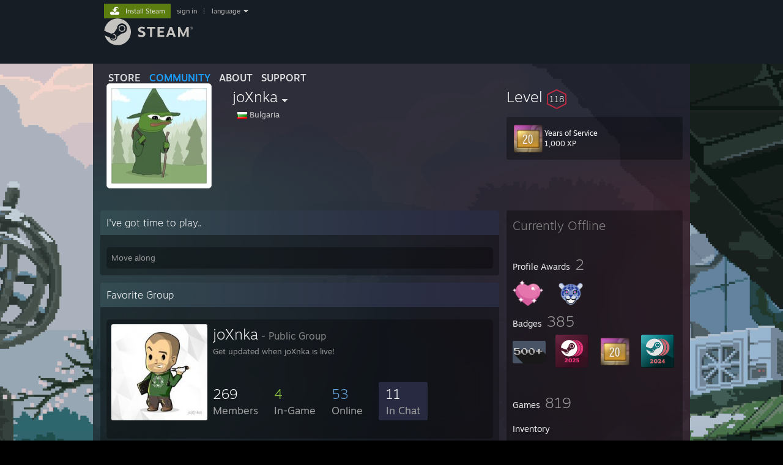

--- FILE ---
content_type: text/html; charset=UTF-8
request_url: https://steamcommunity.com/id/joXnka
body_size: 13998
content:
<!DOCTYPE html>
<html class=" responsive DesktopUI" lang="en"  >
<head>
	<meta http-equiv="Content-Type" content="text/html; charset=UTF-8">
			<meta name="viewport" content="width=device-width,initial-scale=1">
		<meta name="theme-color" content="#171a21">
		<title>Steam Community :: joXnka</title>
	<link rel="shortcut icon" href="/favicon.ico" type="image/x-icon">

	
	
	<link href="https://community.akamai.steamstatic.com/public/shared/css/motiva_sans.css?v=G517uopaUy8x&amp;l=english&amp;_cdn=akamai" rel="stylesheet" type="text/css">
<link href="https://community.akamai.steamstatic.com/public/shared/css/buttons.css?v=WgcGW2rjIiQ0&amp;l=english&amp;_cdn=akamai" rel="stylesheet" type="text/css">
<link href="https://community.akamai.steamstatic.com/public/shared/css/shared_global.css?v=ipHh1UV26fnC&amp;l=english&amp;_cdn=akamai" rel="stylesheet" type="text/css">
<link href="https://community.akamai.steamstatic.com/public/css/globalv2.css?v=YdooKT9oS9ho&amp;l=english&amp;_cdn=akamai" rel="stylesheet" type="text/css">
<link href="https://community.akamai.steamstatic.com/public/css/skin_1/modalContent.css?v=WXAusLHclDIt&amp;l=english&amp;_cdn=akamai" rel="stylesheet" type="text/css">
<link href="https://community.akamai.steamstatic.com/public/css/skin_1/profilev2.css?v=WtpuhfXe_oSO&amp;l=english&amp;_cdn=akamai" rel="stylesheet" type="text/css">
<link href="https://community.akamai.steamstatic.com/public/shared/css/motiva_sans.css?v=G517uopaUy8x&amp;l=english&amp;_cdn=akamai" rel="stylesheet" type="text/css">
<link href="https://community.akamai.steamstatic.com/public/css/promo/summer2017/stickers.css?v=rT7_CqulbQUZ&amp;l=english&amp;_cdn=akamai" rel="stylesheet" type="text/css">
<link href="https://community.akamai.steamstatic.com/public/shared/css/shared_responsive.css?v=coQhkO36KXPQ&amp;l=english&amp;_cdn=akamai" rel="stylesheet" type="text/css">
<link href="https://community.akamai.steamstatic.com/public/css/skin_1/header.css?v=CMT0GkdQa1OT&amp;l=english&amp;_cdn=akamai" rel="stylesheet" type="text/css">
<script type="text/javascript">
	var __PrototypePreserve=[];
	__PrototypePreserve[0] = Array.from;
	__PrototypePreserve[1] = Array.prototype.filter;
	__PrototypePreserve[2] = Array.prototype.flatMap;
	__PrototypePreserve[3] = Array.prototype.find;
	__PrototypePreserve[4] = Array.prototype.some;
	__PrototypePreserve[5] = Function.prototype.bind;
	__PrototypePreserve[6] = HTMLElement.prototype.scrollTo;
</script>
<script type="text/javascript" src="https://community.akamai.steamstatic.com/public/javascript/prototype-1.7.js?v=npJElBnrEO6W&amp;l=english&amp;_cdn=akamai"></script>
<script type="text/javascript">
	Array.from = __PrototypePreserve[0] || Array.from;
	Array.prototype.filter = __PrototypePreserve[1] || Array.prototype.filter;
	Array.prototype.flatMap = __PrototypePreserve[2] || Array.prototype.flatMap;
	Array.prototype.find = __PrototypePreserve[3] || Array.prototype.find;
	Array.prototype.some = __PrototypePreserve[4] || Array.prototype.some;
	Function.prototype.bind = __PrototypePreserve[5] || Function.prototype.bind;
	HTMLElement.prototype.scrollTo = __PrototypePreserve[6] || HTMLElement.prototype.scrollTo;
</script>
<script type="text/javascript">
	var __ScriptaculousPreserve=[];
	__ScriptaculousPreserve[0] = Array.from;
	__ScriptaculousPreserve[1] = Function.prototype.bind;
	__ScriptaculousPreserve[2] = HTMLElement.prototype.scrollTo;
</script>
<script type="text/javascript" src="https://community.akamai.steamstatic.com/public/javascript/scriptaculous/_combined.js?v=pbdAKOcDIgbC&amp;l=english&amp;_cdn=akamai&amp;load=effects,controls,slider,dragdrop"></script>
<script type="text/javascript">
	Array.from = __ScriptaculousPreserve[0] || Array.from;
	Function.prototype.bind = __ScriptaculousPreserve[1] || Function.prototype.bind;
	HTMLElement.prototype.scrollTo = __ScriptaculousPreserve[2] || HTMLElement.prototype.scrollTo;
delete String['__parseStyleElement'];  Prototype.Browser.WebKit = true;</script>
<script type="text/javascript">VALVE_PUBLIC_PATH = "https:\/\/community.akamai.steamstatic.com\/public\/";</script><script type="text/javascript" src="https://community.akamai.steamstatic.com/public/javascript/global.js?v=slcQm66kLsRE&amp;l=english&amp;_cdn=akamai"></script>
<script type="text/javascript" src="https://community.akamai.steamstatic.com/public/javascript/jquery-1.11.1.min.js?v=gQHVlrK4-jX-&amp;l=english&amp;_cdn=akamai"></script>
<script type="text/javascript" src="https://community.akamai.steamstatic.com/public/shared/javascript/tooltip.js?v=LZHsOVauqTrm&amp;l=english&amp;_cdn=akamai"></script>
<script type="text/javascript" src="https://community.akamai.steamstatic.com/public/shared/javascript/shared_global.js?v=rLiUhbtlZk63&amp;l=english&amp;_cdn=akamai"></script>
<script type="text/javascript" src="https://community.akamai.steamstatic.com/public/shared/javascript/auth_refresh.js?v=w6QbwI-5-j2S&amp;l=english&amp;_cdn=akamai"></script>
<script type="text/javascript">Object.seal && [ Object, Array, String, Number ].map( function( builtin ) { Object.seal( builtin.prototype ); } );</script><script type="text/javascript">$J = jQuery.noConflict();
if ( typeof JSON != 'object' || !JSON.stringify || !JSON.parse ) { document.write( "<scr" + "ipt type=\"text\/javascript\" src=\"https:\/\/community.akamai.steamstatic.com\/public\/javascript\/json2.js?v=54NKNglvGTO8&amp;l=english&amp;_cdn=akamai\"><\/script>\n" ); };
</script>
		<script type="text/javascript">
			document.addEventListener('DOMContentLoaded', function(event) {
				SetupTooltips( { tooltipCSSClass: 'community_tooltip'} );
		});
		</script><script type="text/javascript" src="https://community.akamai.steamstatic.com/public/javascript/modalContent.js?v=Ebc6wsFpyW7y&amp;l=english&amp;_cdn=akamai"></script>
<script type="text/javascript" src="https://community.akamai.steamstatic.com/public/javascript/modalv2.js?v=zBXEuexVQ0FZ&amp;l=english&amp;_cdn=akamai"></script>
<script type="text/javascript" src="https://community.akamai.steamstatic.com/public/javascript/profile.js?v=Mi3ojMiPyBxa&amp;l=english&amp;_cdn=akamai"></script>
<script type="text/javascript" src="https://community.akamai.steamstatic.com/public/javascript/promo/stickers.js?v=2F1jsJ8xmog_&amp;l=english&amp;_cdn=akamai"></script>
<script type="text/javascript" src="https://community.akamai.steamstatic.com/public/javascript/reportedcontent.js?v=-lZqrarogJr8&amp;l=english&amp;_cdn=akamai"></script>
<script type="text/javascript" src="https://community.akamai.steamstatic.com/public/javascript/webui/clientcom.js?v=eSekhSZ2_6xv&amp;l=english&amp;_cdn=akamai"></script>
<script type="text/javascript" src="https://community.akamai.steamstatic.com/public/shared/javascript/shared_responsive_adapter.js?v=e6xwLWkl6YbR&amp;l=english&amp;_cdn=akamai"></script>

						<meta name="twitter:card" content="summary">
			
	<meta name="twitter:site" content="@steam" />

						<meta property="og:title" content="Steam Community :: joXnka">
					<meta property="twitter:title" content="Steam Community :: joXnka">
					<meta property="og:type" content="website">
					<meta property="fb:app_id" content="105386699540688">
			
	
			<link rel="image_src" href="https://avatars.akamai.steamstatic.com/9a18a5fe2b777caf50ec71114e533635ad9cd466_full.jpg">
		<meta property="og:image" content="https://avatars.akamai.steamstatic.com/9a18a5fe2b777caf50ec71114e533635ad9cd466_full.jpg">
		<meta name="twitter:image" content="https://avatars.akamai.steamstatic.com/9a18a5fe2b777caf50ec71114e533635ad9cd466_full.jpg" />
				
	
	
	
	
	</head>
<body class="flat_page profile_page has_profile_background DefaultTheme responsive_page ">


<div class="responsive_page_frame with_header">
						<div role="navigation" class="responsive_page_menu_ctn mainmenu" aria-label="Mobile Menu">
				<div class="responsive_page_menu"  id="responsive_page_menu">
										<div class="mainmenu_contents">
						<div class="mainmenu_contents_items">
															<a class="menuitem" href="https://steamcommunity.com/login/home/?goto=id%2FjoXnka">
									Sign in								</a>
															<a class="menuitem supernav" href="https://store.steampowered.com/" data-tooltip-type="selector" data-tooltip-content=".submenu_Store">
				Store			</a>
			<div class="submenu_Store" style="display: none;" data-submenuid="Store">
														<a class="submenuitem" href="https://store.steampowered.com/">
						Home											</a>
														<a class="submenuitem" href="https://store.steampowered.com/explore/">
						Discovery Queue											</a>
														<a class="submenuitem" href="https://steamcommunity.com/my/wishlist/">
						Wishlist											</a>
														<a class="submenuitem" href="https://store.steampowered.com/points/shop/">
						Points Shop											</a>
														<a class="submenuitem" href="https://store.steampowered.com/news/">
						News											</a>
														<a class="submenuitem" href="https://store.steampowered.com/stats/">
						Charts											</a>
							</div>
										<a class="menuitem supernav supernav_active" href="https://steamcommunity.com/" data-tooltip-type="selector" data-tooltip-content=".submenu_Community">
				Community			</a>
			<div class="submenu_Community" style="display: none;" data-submenuid="Community">
														<a class="submenuitem" href="https://steamcommunity.com/">
						Home											</a>
														<a class="submenuitem" href="https://steamcommunity.com/discussions/">
						Discussions											</a>
														<a class="submenuitem" href="https://steamcommunity.com/workshop/">
						Workshop											</a>
														<a class="submenuitem" href="https://steamcommunity.com/market/">
						Market											</a>
														<a class="submenuitem" href="https://steamcommunity.com/?subsection=broadcasts">
						Broadcasts											</a>
							</div>
										<a class="menuitem " href="https://store.steampowered.com/about/">
				About			</a>
										<a class="menuitem " href="https://help.steampowered.com/en/">
				Support			</a>
			
							<div class="minor_menu_items">
																								<div class="menuitem change_language_action">
									Change language								</div>
																																	<a class="menuitem" href="https://store.steampowered.com/mobile" target="_blank" rel="noreferrer">Get the Steam Mobile App</a>
																									<div class="menuitem" role="link" onclick="Responsive_RequestDesktopView();">
										View desktop website									</div>
															</div>
						</div>
						<div class="mainmenu_footer_spacer  "></div>
						<div class="mainmenu_footer">
															<div class="mainmenu_footer_logo"><img src="https://community.akamai.steamstatic.com/public/shared/images/responsive/footerLogo_valve_new.png"></div>
								© Valve Corporation. All rights reserved. All trademarks are property of their respective owners in the US and other countries.								<span class="mainmenu_valve_links">
									<a href="https://store.steampowered.com/privacy_agreement/" target="_blank">Privacy Policy</a>
									&nbsp;| &nbsp;<a href="http://www.valvesoftware.com/legal.htm" target="_blank">Legal</a>
									&nbsp;| &nbsp;<a href="https://help.steampowered.com/faqs/view/10BB-D27A-6378-4436" target="_blank">Accessibility</a>
									&nbsp;| &nbsp;<a href="https://store.steampowered.com/subscriber_agreement/" target="_blank">Steam Subscriber Agreement</a>
									&nbsp;| &nbsp;<a href="https://store.steampowered.com/steam_refunds/" target="_blank">Refunds</a>
									&nbsp;| &nbsp;<a href="https://store.steampowered.com/account/cookiepreferences/" target="_blank">Cookies</a>
								</span>
													</div>
					</div>
									</div>
			</div>
		
		<div class="responsive_local_menu_tab"></div>

		<div class="responsive_page_menu_ctn localmenu">
			<div class="responsive_page_menu"  id="responsive_page_local_menu" data-panel="{&quot;onOptionsActionDescription&quot;:&quot;#filter_toggle&quot;,&quot;onOptionsButton&quot;:&quot;Responsive_ToggleLocalMenu()&quot;,&quot;onCancelButton&quot;:&quot;Responsive_ToggleLocalMenu()&quot;}">
				<div class="localmenu_content" data-panel="{&quot;maintainY&quot;:true,&quot;bFocusRingRoot&quot;:true,&quot;flow-children&quot;:&quot;column&quot;}">
				</div>
			</div>
		</div>



					<div class="responsive_header">
				<div class="responsive_header_content">
					<div id="responsive_menu_logo">
						<img src="https://community.akamai.steamstatic.com/public/shared/images/responsive/header_menu_hamburger.png" height="100%">
											</div>
					<div class="responsive_header_logo">
						<a href="https://store.steampowered.com/">
															<img src="https://community.akamai.steamstatic.com/public/shared/images/responsive/header_logo.png" height="36" border="0" alt="STEAM">
													</a>
					</div>
									</div>
			</div>
		
		<div class="responsive_page_content_overlay">

		</div>

		<div class="responsive_fixonscroll_ctn nonresponsive_hidden ">
		</div>
	
	<div class="responsive_page_content">

		<div role="banner" id="global_header" data-panel="{&quot;flow-children&quot;:&quot;row&quot;}">
	<div class="content">
		<div class="logo">
			<span id="logo_holder">
									<a href="https://store.steampowered.com/" aria-label="Link to the Steam Homepage">
						<img src="https://community.akamai.steamstatic.com/public/shared/images/header/logo_steam.svg?t=962016" width="176" height="44" alt="Link to the Steam Homepage">
					</a>
							</span>
		</div>

			<div role="navigation" class="supernav_container" aria-label="Global Menu">
								<a class="menuitem supernav" href="https://store.steampowered.com/" data-tooltip-type="selector" data-tooltip-content=".submenu_Store">
				STORE			</a>
			<div class="submenu_Store" style="display: none;" data-submenuid="Store">
														<a class="submenuitem" href="https://store.steampowered.com/">
						Home											</a>
														<a class="submenuitem" href="https://store.steampowered.com/explore/">
						Discovery Queue											</a>
														<a class="submenuitem" href="https://steamcommunity.com/my/wishlist/">
						Wishlist											</a>
														<a class="submenuitem" href="https://store.steampowered.com/points/shop/">
						Points Shop											</a>
														<a class="submenuitem" href="https://store.steampowered.com/news/">
						News											</a>
														<a class="submenuitem" href="https://store.steampowered.com/stats/">
						Charts											</a>
							</div>
										<a class="menuitem supernav supernav_active" href="https://steamcommunity.com/" data-tooltip-type="selector" data-tooltip-content=".submenu_Community">
				COMMUNITY			</a>
			<div class="submenu_Community" style="display: none;" data-submenuid="Community">
														<a class="submenuitem" href="https://steamcommunity.com/">
						Home											</a>
														<a class="submenuitem" href="https://steamcommunity.com/discussions/">
						Discussions											</a>
														<a class="submenuitem" href="https://steamcommunity.com/workshop/">
						Workshop											</a>
														<a class="submenuitem" href="https://steamcommunity.com/market/">
						Market											</a>
														<a class="submenuitem" href="https://steamcommunity.com/?subsection=broadcasts">
						Broadcasts											</a>
							</div>
										<a class="menuitem " href="https://store.steampowered.com/about/">
				About			</a>
										<a class="menuitem " href="https://help.steampowered.com/en/">
				SUPPORT			</a>
				</div>
	<script type="text/javascript">
		jQuery(function($) {
			$('#global_header .supernav').v_tooltip({'location':'bottom', 'destroyWhenDone': false, 'tooltipClass': 'supernav_content', 'offsetY':-6, 'offsetX': 1, 'horizontalSnap': 4, 'tooltipParent': '#global_header .supernav_container', 'correctForScreenSize': false});
		});
	</script>

		<div id="global_actions">
			<div role="navigation" id="global_action_menu" aria-label="Account Menu">
									<a class="header_installsteam_btn header_installsteam_btn_green" href="https://store.steampowered.com/about/">
						<div class="header_installsteam_btn_content">
							Install Steam						</div>
					</a>
				
				
									<a class="global_action_link" href="https://steamcommunity.com/login/home/?goto=id%2FjoXnka">sign in</a>
											&nbsp;|&nbsp;
						<span class="pulldown global_action_link" id="language_pulldown" onclick="ShowMenu( this, 'language_dropdown', 'right' );">language</span>
						<div class="popup_block_new" id="language_dropdown" style="display: none;">
							<div class="popup_body popup_menu">
																																					<a class="popup_menu_item tight" href="?l=schinese" onclick="ChangeLanguage( 'schinese' ); return false;">简体中文 (Simplified Chinese)</a>
																													<a class="popup_menu_item tight" href="?l=tchinese" onclick="ChangeLanguage( 'tchinese' ); return false;">繁體中文 (Traditional Chinese)</a>
																													<a class="popup_menu_item tight" href="?l=japanese" onclick="ChangeLanguage( 'japanese' ); return false;">日本語 (Japanese)</a>
																													<a class="popup_menu_item tight" href="?l=koreana" onclick="ChangeLanguage( 'koreana' ); return false;">한국어 (Korean)</a>
																													<a class="popup_menu_item tight" href="?l=thai" onclick="ChangeLanguage( 'thai' ); return false;">ไทย (Thai)</a>
																													<a class="popup_menu_item tight" href="?l=bulgarian" onclick="ChangeLanguage( 'bulgarian' ); return false;">Български (Bulgarian)</a>
																													<a class="popup_menu_item tight" href="?l=czech" onclick="ChangeLanguage( 'czech' ); return false;">Čeština (Czech)</a>
																													<a class="popup_menu_item tight" href="?l=danish" onclick="ChangeLanguage( 'danish' ); return false;">Dansk (Danish)</a>
																													<a class="popup_menu_item tight" href="?l=german" onclick="ChangeLanguage( 'german' ); return false;">Deutsch (German)</a>
																																							<a class="popup_menu_item tight" href="?l=spanish" onclick="ChangeLanguage( 'spanish' ); return false;">Español - España (Spanish - Spain)</a>
																													<a class="popup_menu_item tight" href="?l=latam" onclick="ChangeLanguage( 'latam' ); return false;">Español - Latinoamérica (Spanish - Latin America)</a>
																													<a class="popup_menu_item tight" href="?l=greek" onclick="ChangeLanguage( 'greek' ); return false;">Ελληνικά (Greek)</a>
																													<a class="popup_menu_item tight" href="?l=french" onclick="ChangeLanguage( 'french' ); return false;">Français (French)</a>
																													<a class="popup_menu_item tight" href="?l=italian" onclick="ChangeLanguage( 'italian' ); return false;">Italiano (Italian)</a>
																													<a class="popup_menu_item tight" href="?l=indonesian" onclick="ChangeLanguage( 'indonesian' ); return false;">Bahasa Indonesia (Indonesian)</a>
																													<a class="popup_menu_item tight" href="?l=hungarian" onclick="ChangeLanguage( 'hungarian' ); return false;">Magyar (Hungarian)</a>
																													<a class="popup_menu_item tight" href="?l=dutch" onclick="ChangeLanguage( 'dutch' ); return false;">Nederlands (Dutch)</a>
																													<a class="popup_menu_item tight" href="?l=norwegian" onclick="ChangeLanguage( 'norwegian' ); return false;">Norsk (Norwegian)</a>
																													<a class="popup_menu_item tight" href="?l=polish" onclick="ChangeLanguage( 'polish' ); return false;">Polski (Polish)</a>
																													<a class="popup_menu_item tight" href="?l=portuguese" onclick="ChangeLanguage( 'portuguese' ); return false;">Português (Portuguese - Portugal)</a>
																													<a class="popup_menu_item tight" href="?l=brazilian" onclick="ChangeLanguage( 'brazilian' ); return false;">Português - Brasil (Portuguese - Brazil)</a>
																													<a class="popup_menu_item tight" href="?l=romanian" onclick="ChangeLanguage( 'romanian' ); return false;">Română (Romanian)</a>
																													<a class="popup_menu_item tight" href="?l=russian" onclick="ChangeLanguage( 'russian' ); return false;">Русский (Russian)</a>
																													<a class="popup_menu_item tight" href="?l=finnish" onclick="ChangeLanguage( 'finnish' ); return false;">Suomi (Finnish)</a>
																													<a class="popup_menu_item tight" href="?l=swedish" onclick="ChangeLanguage( 'swedish' ); return false;">Svenska (Swedish)</a>
																													<a class="popup_menu_item tight" href="?l=turkish" onclick="ChangeLanguage( 'turkish' ); return false;">Türkçe (Turkish)</a>
																													<a class="popup_menu_item tight" href="?l=vietnamese" onclick="ChangeLanguage( 'vietnamese' ); return false;">Tiếng Việt (Vietnamese)</a>
																													<a class="popup_menu_item tight" href="?l=ukrainian" onclick="ChangeLanguage( 'ukrainian' ); return false;">Українська (Ukrainian)</a>
																									<a class="popup_menu_item tight" href="https://www.valvesoftware.com/en/contact?contact-person=Translation%20Team%20Feedback" target="_blank">Report a translation problem</a>
							</div>
						</div>
												</div>
					</div>
			</div>
</div>
<script type="text/javascript">
	g_sessionID = "4cb53c72fb742deb7b894f37";
	g_steamID = false;
	g_strLanguage = "english";
	g_SNR = '2_100300_profile_';
	g_bAllowAppImpressions = true;
		g_ContentDescriptorPreferences = [1,3,4];

	

	// We always want to have the timezone cookie set for PHP to use
	setTimezoneCookies();

	$J( function() {

		InitMiniprofileHovers(( 'https%3A%2F%2Fsteamcommunity.com' ));
		InitEmoticonHovers();
		ApplyAdultContentPreferences();
	});

	$J( function() { InitEconomyHovers( "https:\/\/community.akamai.steamstatic.com\/public\/css\/skin_1\/economy.css?v=y0DEvVieJ9Nb&l=english&_cdn=akamai", "https:\/\/community.akamai.steamstatic.com\/public\/javascript\/economy_common.js?v=3TZBCEPvtfTo&l=english&_cdn=akamai", "https:\/\/community.akamai.steamstatic.com\/public\/javascript\/economy.js?v=_pv7sVx2xKzw&l=english&_cdn=akamai" );});</script>
	<div id="webui_config" style="display: none;"
		 data-config="{&quot;EUNIVERSE&quot;:1,&quot;WEB_UNIVERSE&quot;:&quot;public&quot;,&quot;LANGUAGE&quot;:&quot;english&quot;,&quot;COUNTRY&quot;:&quot;US&quot;,&quot;MEDIA_CDN_COMMUNITY_URL&quot;:&quot;https:\/\/cdn.akamai.steamstatic.com\/steamcommunity\/public\/&quot;,&quot;MEDIA_CDN_URL&quot;:&quot;https:\/\/cdn.akamai.steamstatic.com\/&quot;,&quot;VIDEO_CDN_URL&quot;:&quot;https:\/\/video.akamai.steamstatic.com\/&quot;,&quot;COMMUNITY_CDN_URL&quot;:&quot;https:\/\/community.akamai.steamstatic.com\/&quot;,&quot;COMMUNITY_CDN_ASSET_URL&quot;:&quot;https:\/\/cdn.akamai.steamstatic.com\/steamcommunity\/public\/assets\/&quot;,&quot;STORE_CDN_URL&quot;:&quot;https:\/\/store.akamai.steamstatic.com\/&quot;,&quot;PUBLIC_SHARED_URL&quot;:&quot;https:\/\/community.akamai.steamstatic.com\/public\/shared\/&quot;,&quot;COMMUNITY_BASE_URL&quot;:&quot;https:\/\/steamcommunity.com\/&quot;,&quot;CHAT_BASE_URL&quot;:&quot;https:\/\/steamcommunity.com\/&quot;,&quot;STORE_BASE_URL&quot;:&quot;https:\/\/store.steampowered.com\/&quot;,&quot;STORE_CHECKOUT_BASE_URL&quot;:&quot;https:\/\/checkout.steampowered.com\/&quot;,&quot;IMG_URL&quot;:&quot;https:\/\/community.akamai.steamstatic.com\/public\/images\/&quot;,&quot;STEAMTV_BASE_URL&quot;:&quot;https:\/\/steam.tv\/&quot;,&quot;HELP_BASE_URL&quot;:&quot;https:\/\/help.steampowered.com\/&quot;,&quot;PARTNER_BASE_URL&quot;:&quot;https:\/\/partner.steamgames.com\/&quot;,&quot;STATS_BASE_URL&quot;:&quot;https:\/\/partner.steampowered.com\/&quot;,&quot;INTERNAL_STATS_BASE_URL&quot;:&quot;https:\/\/steamstats.valve.org\/&quot;,&quot;IN_CLIENT&quot;:false,&quot;USE_POPUPS&quot;:false,&quot;STORE_ICON_BASE_URL&quot;:&quot;https:\/\/shared.akamai.steamstatic.com\/store_item_assets\/steam\/apps\/&quot;,&quot;STORE_ITEM_BASE_URL&quot;:&quot;https:\/\/shared.akamai.steamstatic.com\/store_item_assets\/&quot;,&quot;WEBAPI_BASE_URL&quot;:&quot;https:\/\/api.steampowered.com\/&quot;,&quot;TOKEN_URL&quot;:&quot;https:\/\/steamcommunity.com\/chat\/clientjstoken&quot;,&quot;BUILD_TIMESTAMP&quot;:1769120640,&quot;PAGE_TIMESTAMP&quot;:1769329225,&quot;IN_TENFOOT&quot;:false,&quot;IN_GAMEPADUI&quot;:false,&quot;IN_CHROMEOS&quot;:false,&quot;IN_MOBILE_WEBVIEW&quot;:false,&quot;PLATFORM&quot;:&quot;macos&quot;,&quot;BASE_URL_STORE_CDN_ASSETS&quot;:&quot;https:\/\/cdn.akamai.steamstatic.com\/store\/&quot;,&quot;EREALM&quot;:1,&quot;LOGIN_BASE_URL&quot;:&quot;https:\/\/login.steampowered.com\/&quot;,&quot;AVATAR_BASE_URL&quot;:&quot;https:\/\/avatars.akamai.steamstatic.com\/&quot;,&quot;FROM_WEB&quot;:true,&quot;WEBSITE_ID&quot;:&quot;Community&quot;,&quot;BASE_URL_SHARED_CDN&quot;:&quot;https:\/\/shared.akamai.steamstatic.com\/&quot;,&quot;CLAN_CDN_ASSET_URL&quot;:&quot;https:\/\/clan.akamai.steamstatic.com\/&quot;,&quot;COMMUNITY_ASSETS_BASE_URL&quot;:&quot;https:\/\/shared.akamai.steamstatic.com\/community_assets\/&quot;,&quot;SNR&quot;:&quot;2_100300_profile_&quot;}"
		 data-userinfo="{&quot;logged_in&quot;:false,&quot;country_code&quot;:&quot;US&quot;,&quot;excluded_content_descriptors&quot;:[1,3,4]}">
	</div>
<div id="application_config" style="display: none;"  data-config="{&quot;EUNIVERSE&quot;:1,&quot;WEB_UNIVERSE&quot;:&quot;public&quot;,&quot;LANGUAGE&quot;:&quot;english&quot;,&quot;COUNTRY&quot;:&quot;US&quot;,&quot;MEDIA_CDN_COMMUNITY_URL&quot;:&quot;https:\/\/cdn.akamai.steamstatic.com\/steamcommunity\/public\/&quot;,&quot;MEDIA_CDN_URL&quot;:&quot;https:\/\/cdn.akamai.steamstatic.com\/&quot;,&quot;VIDEO_CDN_URL&quot;:&quot;https:\/\/video.akamai.steamstatic.com\/&quot;,&quot;COMMUNITY_CDN_URL&quot;:&quot;https:\/\/community.akamai.steamstatic.com\/&quot;,&quot;COMMUNITY_CDN_ASSET_URL&quot;:&quot;https:\/\/cdn.akamai.steamstatic.com\/steamcommunity\/public\/assets\/&quot;,&quot;STORE_CDN_URL&quot;:&quot;https:\/\/store.akamai.steamstatic.com\/&quot;,&quot;PUBLIC_SHARED_URL&quot;:&quot;https:\/\/community.akamai.steamstatic.com\/public\/shared\/&quot;,&quot;COMMUNITY_BASE_URL&quot;:&quot;https:\/\/steamcommunity.com\/&quot;,&quot;CHAT_BASE_URL&quot;:&quot;https:\/\/steamcommunity.com\/&quot;,&quot;STORE_BASE_URL&quot;:&quot;https:\/\/store.steampowered.com\/&quot;,&quot;STORE_CHECKOUT_BASE_URL&quot;:&quot;https:\/\/checkout.steampowered.com\/&quot;,&quot;IMG_URL&quot;:&quot;https:\/\/community.akamai.steamstatic.com\/public\/images\/&quot;,&quot;STEAMTV_BASE_URL&quot;:&quot;https:\/\/steam.tv\/&quot;,&quot;HELP_BASE_URL&quot;:&quot;https:\/\/help.steampowered.com\/&quot;,&quot;PARTNER_BASE_URL&quot;:&quot;https:\/\/partner.steamgames.com\/&quot;,&quot;STATS_BASE_URL&quot;:&quot;https:\/\/partner.steampowered.com\/&quot;,&quot;INTERNAL_STATS_BASE_URL&quot;:&quot;https:\/\/steamstats.valve.org\/&quot;,&quot;IN_CLIENT&quot;:false,&quot;USE_POPUPS&quot;:false,&quot;STORE_ICON_BASE_URL&quot;:&quot;https:\/\/shared.akamai.steamstatic.com\/store_item_assets\/steam\/apps\/&quot;,&quot;STORE_ITEM_BASE_URL&quot;:&quot;https:\/\/shared.akamai.steamstatic.com\/store_item_assets\/&quot;,&quot;WEBAPI_BASE_URL&quot;:&quot;https:\/\/api.steampowered.com\/&quot;,&quot;TOKEN_URL&quot;:&quot;https:\/\/steamcommunity.com\/chat\/clientjstoken&quot;,&quot;BUILD_TIMESTAMP&quot;:1769120640,&quot;PAGE_TIMESTAMP&quot;:1769329225,&quot;IN_TENFOOT&quot;:false,&quot;IN_GAMEPADUI&quot;:false,&quot;IN_CHROMEOS&quot;:false,&quot;IN_MOBILE_WEBVIEW&quot;:false,&quot;PLATFORM&quot;:&quot;macos&quot;,&quot;BASE_URL_STORE_CDN_ASSETS&quot;:&quot;https:\/\/cdn.akamai.steamstatic.com\/store\/&quot;,&quot;EREALM&quot;:1,&quot;LOGIN_BASE_URL&quot;:&quot;https:\/\/login.steampowered.com\/&quot;,&quot;AVATAR_BASE_URL&quot;:&quot;https:\/\/avatars.akamai.steamstatic.com\/&quot;,&quot;FROM_WEB&quot;:true,&quot;WEBSITE_ID&quot;:&quot;Community&quot;,&quot;BASE_URL_SHARED_CDN&quot;:&quot;https:\/\/shared.akamai.steamstatic.com\/&quot;,&quot;CLAN_CDN_ASSET_URL&quot;:&quot;https:\/\/clan.akamai.steamstatic.com\/&quot;,&quot;COMMUNITY_ASSETS_BASE_URL&quot;:&quot;https:\/\/shared.akamai.steamstatic.com\/community_assets\/&quot;,&quot;SNR&quot;:&quot;2_100300_profile_&quot;}" data-userinfo="{&quot;logged_in&quot;:false,&quot;country_code&quot;:&quot;US&quot;,&quot;excluded_content_descriptors&quot;:[1,3,4]}" data-community="[]" data-loyaltystore="{&quot;webapi_token&quot;:&quot;&quot;}" data-steam_notifications="null"></div><link href="https://community.akamai.steamstatic.com/public/css/applications/community/main.css?v=rd_a2TWYf9tU&amp;l=english&amp;_cdn=akamai" rel="stylesheet" type="text/css">
<script type="text/javascript" src="https://community.akamai.steamstatic.com/public/javascript/applications/community/manifest.js?v=az5oaw1BqunN&amp;l=english&amp;_cdn=akamai"></script>
<script type="text/javascript" src="https://community.akamai.steamstatic.com/public/javascript/applications/community/libraries~b28b7af69.js?v=otJTfeJA4u84&amp;l=english&amp;_cdn=akamai"></script>
<script type="text/javascript" src="https://community.akamai.steamstatic.com/public/javascript/applications/community/main.js?v=J_uKQr6MdimZ&amp;l=english&amp;_cdn=akamai"></script>
<div  data-featuretarget="profile-rewards"></div>	<div id="application_root"></div>

		<div role="main" class="responsive_page_template_content" id="responsive_page_template_content" data-panel="{&quot;autoFocus&quot;:true}" >

				<script type="text/javascript">
		g_rgProfileData = {"url":"https:\/\/steamcommunity.com\/id\/joXnka\/","steamid":"76561197974061308","personaname":"joXnka","summary":""};
		const g_bViewingOwnProfile = 0;
		$J( function() {
			window.Responsive_ReparentItemsInResponsiveMode && Responsive_ReparentItemsInResponsiveMode( '.responsive_groupfriends_element', $J('#responsive_groupfriends_element_ctn') );
			
			
			SetupAnimateOnHoverImages();
		});
	</script>



<div class="no_header profile_page has_profile_background  "
	 style="">

			<div class="profile_animated_background">
			<video playsinline autoplay muted loop poster="https://shared.akamai.steamstatic.com/community_assets/images/items/1263950/4f50d2ac7486e3a98c37024d40150d87d2b29019.jpg">
									<source src="https://shared.akamai.steamstatic.com/community_assets/images/items/1263950/f23886b58f6060646bd1442e0e639c91c229c1d6.webm" type="video/webm">
									<source src="https://shared.akamai.steamstatic.com/community_assets/images/items/1263950/e85ccee455e0712e4abedb3cb0bea01c2799f9b1.mp4" type="video/mp4">
							</video>
		</div>
		
	


<div class="profile_header_bg">

	<div class="profile_header_bg_texture">
		
		<div class="profile_header">

			
						
			<div class="profile_header_content" data-panel="{&quot;flow-children&quot;:&quot;row&quot;}" >

				
				<div class="playerAvatar profile_header_size offline" data-miniprofile="13795580">
										<div class="playerAvatarAutoSizeInner">
													<div class="profile_avatar_frame">
					<picture>
						<source media="(prefers-reduced-motion: reduce)" srcset="https://shared.akamai.steamstatic.com/community_assets/images/items/1098340/6d30b92d397de0cdab499ab204c6487178bb9139.png"></source>
						<source srcset="https://shared.akamai.steamstatic.com/community_assets/images/items/1098340/71f42ec23a7f80c365f0c3900a6e61bdc78733d7.png"></source>
						<img src="https://shared.akamai.steamstatic.com/community_assets/images/items/1098340/71f42ec23a7f80c365f0c3900a6e61bdc78733d7.png">
					</picture>
				</div>
														<picture>
				<source media="(prefers-reduced-motion: reduce)" srcset="https://avatars.akamai.steamstatic.com/9a18a5fe2b777caf50ec71114e533635ad9cd466_full.jpg"></source>
				<img srcset="https://avatars.akamai.steamstatic.com/9a18a5fe2b777caf50ec71114e533635ad9cd466_full.jpg" >
			</picture>
							</div>
				</div>

				<div class="profile_header_centered_col">
					<div class="profile_header_centered_persona">
						<div class="persona_name" style="font-size: 24px;">
							<span class="actual_persona_name">joXnka</span>
																						<span class="namehistory_link" onclick="ShowAliasPopup( this );">
								<img id="getnamehistory_arrow" src="https://community.akamai.steamstatic.com/public/images/skin_1/arrowDn9x5.gif" width="9" height="5" border="0">
							</span>
														<div id="NamePopup" class="popup_block_new" style="display: none;">
								<div class="popup_body popup_menu">
									<div>This user has also played as:</div>
									<div id="NamePopupAliases">

									</div>
									<div style="display:none" id="NamePopupClearAliases">
																			</div>
									<div style="clear:both"></div>
								</div>
							</div>
						</div>
													<div class="header_real_name ellipsis">
								<bdi></bdi>
																	<div class="header_location">
																					<img class="profile_flag" src="https://community.akamai.steamstatic.com/public/images/countryflags/bg.gif">
																				Bulgaria									</div>
															</div>
											</div>
						<div class="profile_header_summary desktop">
					</div>
				</div>

					<div class="profile_header_summary mobile">
					</div>

				<div class="profile_header_badgeinfo" data-panel="{&quot;flow-children&quot;:&quot;column&quot;}" >
											<div class="profile_header_badgeinfo_badge_area">
															<a data-panel="{&quot;focusable&quot;:true,&quot;clickOnActivate&quot;:true}" role="button" class="persona_level_btn" href="https://steamcommunity.com/id/joXnka/badges">
														<div class="persona_name persona_level">Level <div class="friendPlayerLevel lvl_100 lvl_plus_10"><span class="friendPlayerLevelNum">118</span></div></div>
															</a>
															<div class="profile_header_badge">
																			<a href="https://steamcommunity.com/id/joXnka/badges/1" class="favorite_badge">
											<div class="favorite_badge_icon" data-tooltip-html="Years of Service<br>
Member since February 9, 2005.">
												<img src="https://community.akamai.steamstatic.com/public/images/badges/02_years/steamyears20_80.png" class="badge_icon small">
											</div>
											<div class="favorite_badge_description">
												<div class="name ellipsis">Years of Service</div>
												<div class="xp">1,000 XP</div>
											</div>
										</a>
																	</div>
													</div>
										<div class="profile_header_actions">
											</div>
				</div>
			</div>
		</div>
		<script type="text/javascript"> $J( function() { InitProfileSummary( g_rgProfileData['summary'] ); } ); </script>
	</div>
</div>

	<div class="profile_content has_profile_background">
		<div class="profile_content_inner">
			
			

			
			


			<div class="profile_rightcol">
				<div class="responsive_status_info">
						<div class="profile_in_game persona offline">
					<div class="profile_in_game_header">Currently Offline</div>
					</div>
									</div>

				<div class="responsive_count_link_area">
					
					
					<div data-panel="{&quot;maintainX&quot;:true,&quot;bFocusRingRoot&quot;:true,&quot;flow-children&quot;:&quot;row&quot;}" class="profile_awards">
						<div class="profile_count_link_preview_ctn" data-panel="{&quot;focusable&quot;:true,&quot;clickOnActivate&quot;:true}" role="button" >
																<div data-panel="{&quot;focusable&quot;:true,&quot;clickOnActivate&quot;:true}" role="button" class="profile_count_link ellipsis" >
						<a href="https://steamcommunity.com/id/joXnka/awards/">
							<span class="count_link_label">Profile Awards</span>&nbsp;
							<span class="profile_count_link_total">
																	2															</span>
						</a>
					</div>
														<div class="profile_count_link_preview">
																									<div class="profile_badges_badge " data-tooltip-html="This user's profile has been given the 'Heartwarming' award">
										<a href="javascript:AddProfileAward( 0, 'https://steamcommunity.com/login/home/?goto=https%3A%2F%2Fsteamcommunity.com%2Fid%2FjoXnka%2F%3FinsideModal%3D0', '76561197974061308', 2 )">
											<img src="https://store.akamai.steamstatic.com/public/images/loyalty/reactions/still/2.png?v=5" class="award_icon small" data-animate-on-hover-src="https://store.akamai.steamstatic.com/public/images/loyalty/reactions/animated/2.png?v=5">
										</a>
									</div>
																										<div class="profile_badges_badge " data-tooltip-html="This user's profile has been given the 'Wild' award">
										<a href="javascript:AddProfileAward( 0, 'https://steamcommunity.com/login/home/?goto=https%3A%2F%2Fsteamcommunity.com%2Fid%2FjoXnka%2F%3FinsideModal%3D0', '76561197974061308', 23 )">
											<img src="https://store.akamai.steamstatic.com/public/images/loyalty/reactions/still/23.png?v=5" class="award_icon small" data-animate-on-hover-src="https://store.akamai.steamstatic.com/public/images/loyalty/reactions/animated/23.png?v=5">
										</a>
									</div>
																									<div style="clear: left;"></div>
							</div>
						</div>
					</div>
					
					<div data-panel="{&quot;maintainX&quot;:true,&quot;bFocusRingRoot&quot;:true,&quot;flow-children&quot;:&quot;row&quot;}" class="profile_badges">
						<div class="profile_count_link_preview_ctn" data-panel="{&quot;focusable&quot;:true,&quot;clickOnActivate&quot;:true}" role="button" >
																<div data-panel="{&quot;focusable&quot;:true,&quot;clickOnActivate&quot;:true}" role="button" class="profile_count_link ellipsis" >
						<a href="https://steamcommunity.com/id/joXnka/badges/">
							<span class="count_link_label">Badges</span>&nbsp;
							<span class="profile_count_link_total">
																	385															</span>
						</a>
					</div>
														<div class="profile_count_link_preview">
																									<div class="profile_badges_badge "  data-tooltip-html="Director of Acquisitions&lt;br&gt;
819 games owned" >
										<a href="https://steamcommunity.com/id/joXnka/badges/13">
											<img src="https://community.akamai.steamstatic.com/public/images/badges/13_gamecollector/500_80.png?v=4" class="badge_icon small">
										</a>
									</div>
																										<div class="profile_badges_badge "  data-tooltip-html="Steam Replay 2025&lt;br&gt;
Awarded for viewing your 2025 Steam Replay." >
										<a href="https://steamcommunity.com/id/joXnka/badges/69">
											<img src="https://community.akamai.steamstatic.com/public/images/badges/generic/YIR2025_80.png" class="badge_icon small">
										</a>
									</div>
																										<div class="profile_badges_badge "  data-tooltip-html="Years of Service&lt;br&gt;
Member since February 9, 2005." >
										<a href="https://steamcommunity.com/id/joXnka/badges/1">
											<img src="https://community.akamai.steamstatic.com/public/images/badges/02_years/steamyears20_80.png" class="badge_icon small">
										</a>
									</div>
																										<div class="profile_badges_badge last"  data-tooltip-html="Steam Replay 2024&lt;br&gt;
Awarded for viewing your 2024 Steam Replay." >
										<a href="https://steamcommunity.com/id/joXnka/badges/68">
											<img src="https://community.akamai.steamstatic.com/public/images/badges/generic/YIR2024_80.png" class="badge_icon small">
										</a>
									</div>
																	<div style="clear: left;"></div>
							</div>
						</div>
					</div>
					
					<div data-panel="{&quot;maintainX&quot;:true,&quot;bFocusRingRoot&quot;:true,&quot;flow-children&quot;:&quot;row&quot;}" id="responsive_groupfriends_element_ctn">
					</div>

					<div data-panel="{&quot;maintainX&quot;:true,&quot;bFocusRingRoot&quot;:true,&quot;flow-children&quot;:&quot;row&quot;}" class="profile_item_links">
															<div data-panel="{&quot;focusable&quot;:true,&quot;clickOnActivate&quot;:true}" role="button" class="profile_count_link ellipsis" >
						<a href="https://steamcommunity.com/id/joXnka/games/?tab=all">
							<span class="count_link_label">Games</span>&nbsp;
							<span class="profile_count_link_total">
																	819															</span>
						</a>
					</div>
																						<div data-panel="{&quot;focusable&quot;:true,&quot;clickOnActivate&quot;:true}" role="button" class="profile_count_link ellipsis" >
						<a href="https://steamcommunity.com/id/joXnka/inventory/">
							<span class="count_link_label">Inventory</span>&nbsp;
							<span class="profile_count_link_total">
																	&nbsp; <!-- so the line spaces like the rest -->
															</span>
						</a>
					</div>
																						<div data-panel="{&quot;focusable&quot;:true,&quot;clickOnActivate&quot;:true}" role="button" class="profile_count_link ellipsis" >
						<a href="https://steamcommunity.com/id/joXnka/screenshots/">
							<span class="count_link_label">Screenshots</span>&nbsp;
							<span class="profile_count_link_total">
																	4															</span>
						</a>
					</div>
																						<div data-panel="{&quot;focusable&quot;:true,&quot;clickOnActivate&quot;:true}" role="button" class="profile_count_link ellipsis" >
						<a href="https://steamcommunity.com/id/joXnka/videos/">
							<span class="count_link_label">Videos</span>&nbsp;
							<span class="profile_count_link_total">
																	1															</span>
						</a>
					</div>
																																			<div data-panel="{&quot;focusable&quot;:true,&quot;clickOnActivate&quot;:true}" role="button" class="profile_count_link ellipsis" >
						<a href="https://steamcommunity.com/id/joXnka/recommended/">
							<span class="count_link_label">Reviews</span>&nbsp;
							<span class="profile_count_link_total">
																	6															</span>
						</a>
					</div>
																																													<div style="clear: left;"></div>
					</div>
				</div>

									<div class="profile_group_links profile_count_link_preview_ctn responsive_groupfriends_element" data-panel="{&quot;focusable&quot;:true,&quot;clickOnActivate&quot;:true}" role="button" >
															<div data-panel="{&quot;focusable&quot;:true,&quot;clickOnActivate&quot;:true}" role="button" class="profile_count_link ellipsis" >
						<a href="https://steamcommunity.com/id/joXnka/groups/">
							<span class="count_link_label">Groups</span>&nbsp;
							<span class="profile_count_link_total">
																	13															</span>
						</a>
					</div>
																			<div class="profile_count_link_preview">
															<div class="profile_group profile_primary_group">
									<div class="profile_group_avatar">
										<a href="https://steamcommunity.com/groups/joXnka">
											<img src="https://avatars.akamai.steamstatic.com/12d4783caa944a510fab6e72aa3f262827c48dfd_medium.jpg">
										</a>
									</div>
									<a class="whiteLink" href="https://steamcommunity.com/groups/joXnka">
										joXnka									</a>
									<div class="profile_group_membercount">269 Members</div>
									<div style="clear: left;"></div>
								</div>
																															<div class="profile_group">
										<div class="profile_group_avatar">
											<a href="https://steamcommunity.com/groups/HMSU">
												<img src="https://avatars.akamai.steamstatic.com/a7b3d89281c11508730ba0d90f95c1ee7ed46124.jpg">
											</a>
										</div>
										<a class="whiteLink" href="https://steamcommunity.com/groups/HMSU">
											Hard Music &amp; Sounds United										</a>
										<div class="profile_group_membercount">282 Members</div>
										<div style="clear: left;"></div>
									</div>
																	<div class="profile_group">
										<div class="profile_group_avatar">
											<a href="https://steamcommunity.com/groups/cynicalbritgaming">
												<img src="https://avatars.akamai.steamstatic.com/bf146d00fb17e4cc6a86529689a622a43f9f9440.jpg">
											</a>
										</div>
										<a class="whiteLink" href="https://steamcommunity.com/groups/cynicalbritgaming">
											Cynical Brit Gaming										</a>
										<div class="profile_group_membercount">38,970 Members</div>
										<div style="clear: left;"></div>
									</div>
																					</div>
					</div>
				
									<div class="profile_friend_links profile_count_link_preview_ctn responsive_groupfriends_element" data-panel="{&quot;focusable&quot;:true,&quot;clickOnActivate&quot;:true}" role="button" >
															<div data-panel="{&quot;focusable&quot;:true,&quot;clickOnActivate&quot;:true}" role="button" class="profile_count_link ellipsis" >
						<a href="https://steamcommunity.com/id/joXnka/friends/">
							<span class="count_link_label">Friends</span>&nbsp;
							<span class="profile_count_link_total">
																	747															</span>
						</a>
					</div>
							
						
						<div class="profile_topfriends profile_count_link_preview">
																	<div data-panel="{&quot;flow-children&quot;:&quot;column&quot;}" class="friendBlock persona online" data-miniprofile="55736642" >
						<a class="friendBlockLinkOverlay" href="https://steamcommunity.com/id/mushroom"></a>
										<div class="friendPlayerLevel lvl_400 lvl_plus_20">
					<span class="friendPlayerLevelNum">420</span>
				</div>
												<div class="playerAvatar online">
				<img src="https://avatars.akamai.steamstatic.com/aac0be531cda904502453409b915b704259c3abf_medium.jpg">
			</div>
			<div class="friendBlockContent">
				mushroomed<br>
				<span class="friendSmallText">
		Online
				</span>
			</div>
		</div>
																			<div data-panel="{&quot;flow-children&quot;:&quot;column&quot;}" class="friendBlock persona offline" data-miniprofile="198900745" >
						<a class="friendBlockLinkOverlay" href="https://steamcommunity.com/id/simeon9828"></a>
										<div class="friendPlayerLevel lvl_300 lvl_plus_50">
					<span class="friendPlayerLevelNum">359</span>
				</div>
												<div class="playerAvatar offline">
				<img src="https://avatars.akamai.steamstatic.com/fd08f0dc4f32f074713d8c70e6d33ac1ed81c69c_medium.jpg">
			</div>
			<div class="friendBlockContent">
				simeon9828 ツ☆<br>
				<span class="friendSmallText">
		Offline
				</span>
			</div>
		</div>
																			<div data-panel="{&quot;flow-children&quot;:&quot;column&quot;}" class="friendBlock persona online" data-miniprofile="131441597" >
						<a class="friendBlockLinkOverlay" href="https://steamcommunity.com/id/qforina"></a>
										<div class="friendPlayerLevel lvl_300 lvl_plus_20">
					<span class="friendPlayerLevelNum">320</span>
				</div>
												<div class="playerAvatar online">
				<img src="https://avatars.akamai.steamstatic.com/740740b6ebe572644f78a749dfd1d2ad2ab098b0_medium.jpg">
			</div>
			<div class="friendBlockContent">
				Qforina #Qfogaming<br>
				<span class="friendSmallText">
		Online
				</span>
			</div>
		</div>
																			<div data-panel="{&quot;flow-children&quot;:&quot;column&quot;}" class="friendBlock persona offline" data-miniprofile="1120857613" >
						<a class="friendBlockLinkOverlay" href="https://steamcommunity.com/id/Justjordannnn"></a>
										<div class="friendPlayerLevel lvl_300 lvl_plus_0">
					<span class="friendPlayerLevelNum">301</span>
				</div>
												<div class="playerAvatar offline">
				<img src="https://avatars.akamai.steamstatic.com/1df3535a6f4c9bcf76d310fff46700d18b98412c_medium.jpg">
			</div>
			<div class="friendBlockContent">
				YЦZXᄃ.ZΣ<br>
				<span class="friendSmallText">
		Offline
				</span>
			</div>
		</div>
																			<div data-panel="{&quot;flow-children&quot;:&quot;column&quot;}" class="friendBlock persona offline" data-miniprofile="250344971" >
						<a class="friendBlockLinkOverlay" href="https://steamcommunity.com/profiles/76561198210610699"></a>
										<div class="friendPlayerLevel lvl_200 lvl_plus_70">
					<span class="friendPlayerLevelNum">270</span>
				</div>
												<div class="playerAvatar offline">
				<img src="https://avatars.akamai.steamstatic.com/b41610e0a235e45c0174ab806db2e0d57225217f_medium.jpg">
			</div>
			<div class="friendBlockContent">
				The ArM<br>
				<span class="friendSmallText">
		Offline
				</span>
			</div>
		</div>
																			<div data-panel="{&quot;flow-children&quot;:&quot;column&quot;}" class="friendBlock persona online" data-miniprofile="992569414" >
						<a class="friendBlockLinkOverlay" href="https://steamcommunity.com/id/Sonogros"></a>
										<div class="friendPlayerLevel lvl_200 lvl_plus_0">
					<span class="friendPlayerLevelNum">206</span>
				</div>
												<div class="playerAvatar online">
				<img src="https://avatars.akamai.steamstatic.com/5fd460f1fba0ce15d9fa0d9a9eefcff5b0eb6c73_medium.jpg">
			</div>
			<div class="friendBlockContent">
				uHKBu3uToP<br>
				<span class="friendSmallText">
		Online
				</span>
			</div>
		</div>
															</div>
					</div>
				
			</div>


			<div class="profile_leftcol">

									<div class="profile_customization_area">
												
<div data-panel="{&quot;type&quot;:&quot;PanelGroup&quot;}" class="profile_customization">
	
			<div class="profile_customization_header ellipsis">
			I've got time to play..		</div>
		<div class="profile_customization_block">
		<div class="customtext_showcase">
			<div class="showcase_content_bg showcase_notes">
									Move along							</div>
		</div>
	</div>
</div>
<div data-panel="{&quot;type&quot;:&quot;PanelGroup&quot;}" class="profile_customization">
		<div class="profile_customization_header">
		Favorite Group	</div>
	<div class="profile_customization_block">
		<div class="favoritegroup_showcase">
			<div class="showcase_content_bg">
				<div data-panel="{&quot;flow-children&quot;:&quot;row&quot;}" class="favoritegroup_showcase_group showcase_slot ">
										<div class="favoritegroup_avatar">
						<a href="https://steamcommunity.com/groups/joXnka">
							<img src="https://avatars.akamai.steamstatic.com/12d4783caa944a510fab6e72aa3f262827c48dfd_full.jpg">
						</a>
					</div>
					<div class="favoritegroup_content">
													<div class="favoritegroup_namerow ellipsis">
								<a class="favoritegroup_name" href="https://steamcommunity.com/groups/joXnka">joXnka</a>
																 - Public Group															</div>
							<div class="favoritegroup_description">
								Get updated when joXnka is live!							</div>
							<div class="favoritegroup_stats showcase_stats_row">
								<div class="showcase_stat">
									<div class="value">269</div>
									<div class="label">Members</div>
								</div>
								<div class="showcase_stat favoritegroup_ingame">
									<div class="value">4</div>
									<div class="label">In-Game</div>
								</div>
								<div class="showcase_stat favoritegroup_online">
									<div class="value">53</div>
									<div class="label">Online</div>
								</div>
								<div class="showcase_stat favoritegroup_inchat" onclick="OpenGroupChat( '103582791438465970' )">
									<div class="value">11</div>
									<div class="label">In Chat</div>
								</div>
								<div style="clear: left;"></div>
							</div>
											</div>

									</div>
			</div>
		</div>
	</div>
</div>
<div data-panel="{&quot;type&quot;:&quot;PanelGroup&quot;}" class="profile_customization">
		<div class="profile_customization_header">
		Game Collector	</div>
	<div class="profile_customization_block">
		<div class="gamecollector_showcase">
			<div class="showcase_content_bg showcase_stats_row">
				<a class="showcase_stat" href="https://steamcommunity.com/id/joXnka/games/?tab=all">
					<div class="value">819</div>
					<div class="label">Games Owned</div>
				</a>
				<a class="showcase_stat" href="https://steamcommunity.com/id/joXnka/games/?tab=all">
					<div class="value">437</div>
					<div class="label">DLC Owned</div>
				</a>
									<a class="showcase_stat" href="https://steamcommunity.com/id/joXnka/recommended/">
						<div class="value">6</div>
						<div class="label">Reviews</div>
					</a>
													<a class="showcase_stat" href="https://steamcommunity.com/id/joXnka/wishlist/">
						<div class="value">161</div>
						<div class="label">Wishlisted</div>
					</a>
								<div style="clear: left;"></div>
			</div>
							<div class="showcase_bodylabel">
					Featured Games				</div>
				<div class="showcase_gamecollector_games" data-panel="{&quot;flow-children&quot;:&quot;grid&quot;,&quot;maintainY&quot;:true}" >
											<div class="showcase_slot showcase_gamecollector_game  ">
							<a href="https://steamcommunity.com/app/374320">
								<img class="game_capsule" src="https://shared.akamai.steamstatic.com/store_item_assets/steam/apps/374320/capsule_184x69.jpg?t=1748630784">
							</a>
													</div>
											<div class="showcase_slot showcase_gamecollector_game  ">
							<a href="https://steamcommunity.com/app/335300">
								<img class="game_capsule" src="https://shared.akamai.steamstatic.com/store_item_assets/steam/apps/335300/capsule_184x69.jpg?t=1760721873">
							</a>
													</div>
											<div class="showcase_slot showcase_gamecollector_game  ">
							<a href="https://steamcommunity.com/app/211420">
								<img class="game_capsule" src="https://shared.akamai.steamstatic.com/store_item_assets/steam/apps/211420/capsule_184x69.jpg?t=1721682669">
							</a>
													</div>
											<div class="showcase_slot showcase_gamecollector_game  ">
							<a href="https://steamcommunity.com/app/262060">
								<img class="game_capsule" src="https://shared.akamai.steamstatic.com/store_item_assets/steam/apps/262060/capsule_184x69.jpg?t=1769104120">
							</a>
													</div>
										<div style="clear: left;"></div>
				</div>
					</div>
		<div style="clear: both"></div>
	</div>
</div><div class="profile_customization">
		<div class="profile_customization_header">Rarest Achievement Showcase</div>
	<div class="profile_customization_block">
		<div class="achievement_showcase">
						<div class="showcase_content_bg">
															<div class="showcase_achievement first" data-tooltip-html="Lost Ark<br>Treasure Chest Collector<br>0.2% of players have this">
							<a href="https://steamcommunity.com/id/joXnka/stats/1599340/achievements/">
								<img src="https://cdn.akamai.steamstatic.com/steamcommunity/public/images/apps/1599340/74b7c08da5e215953306271e20e90283c68435cf.jpg">
							</a>
						</div>
											<div class="showcase_achievement " data-tooltip-html="Lost Ark<br>Fighting Spirit<br>0.2% of players have this">
							<a href="https://steamcommunity.com/id/joXnka/stats/1599340/achievements/">
								<img src="https://cdn.akamai.steamstatic.com/steamcommunity/public/images/apps/1599340/9108169a77174c1a75047893e330ae30cb049400.jpg">
							</a>
						</div>
											<div class="showcase_achievement " data-tooltip-html="Lost Ark<br>Free Whaley<br>0.3% of players have this">
							<a href="https://steamcommunity.com/id/joXnka/stats/1599340/achievements/">
								<img src="https://cdn.akamai.steamstatic.com/steamcommunity/public/images/apps/1599340/96d740bcbccd1bce00ecfe8c51d56fe217142bdc.jpg">
							</a>
						</div>
											<div class="showcase_achievement " data-tooltip-html="Lost Ark<br>Public Service Worker<br>0.4% of players have this">
							<a href="https://steamcommunity.com/id/joXnka/stats/1599340/achievements/">
								<img src="https://cdn.akamai.steamstatic.com/steamcommunity/public/images/apps/1599340/b207251e4fc7fa84a23effe1ed8b1a846bf9361b.jpg">
							</a>
						</div>
											<div class="showcase_achievement " data-tooltip-html="Lost Ark<br>Extended Manor<br>0.4% of players have this">
							<a href="https://steamcommunity.com/id/joXnka/stats/1599340/achievements/">
								<img src="https://cdn.akamai.steamstatic.com/steamcommunity/public/images/apps/1599340/249927cc386b326ae056e51ea4852aa6fd012d4e.jpg">
							</a>
						</div>
											<div class="showcase_achievement " data-tooltip-html="Lost Ark<br>Haunted Sea<br>0.4% of players have this">
							<a href="https://steamcommunity.com/id/joXnka/stats/1599340/achievements/">
								<img src="https://cdn.akamai.steamstatic.com/steamcommunity/public/images/apps/1599340/93a9b18b0425e2665cf016391db60e3488b8d257.jpg">
							</a>
						</div>
																<div class="showcase_achievement plus_more">
							+3,076						</div>
													<div style="clear: left;"></div>
			</div>
			<div class="showcase_content_bg showcase_stats_row">
				<div class="showcase_stat"  data-tooltip-text="3,082 achievements in 240 different games." >
					<div class="value">3,082</div>
					<div class="label">Achievements</div>
				</div>
									<a class="showcase_stat" href="https://steamcommunity.com/id/joXnka/games/?tab=perfect"  data-tooltip-text="Games where this player has gotten every achievement." >
						<div class="value">3</div>
						<div class="label">Perfect Games</div>
					</a>
								<div class="showcase_stat"  data-tooltip-text="The average percentage of achievements earned per game." >
					<a class="showcase_stat" href="https://steamcommunity.com/id/joXnka/games/?tab=all&sort=achievements">
						<div class="value">22%</div>
						<div class="label">Avg. Game Completion Rate</div>
					</a>
				</div>
				<div style="clear: left;"></div>
			</div>
		</div>
		<div style="clear: both"></div>
	</div>
</div>											</div>
				
									<div class="profile_customization">
						<div class="profile_recentgame_header profile_customization_header">
							<div>Recent Activity</div>
															<div class="recentgame_quicklinks recentgame_recentplaytime">
									<div>24.4 hours past 2 weeks</div>
								</div>
													</div>
						<div class="profile_customization_block">

							<div class="recent_games">
																	<div class="recent_game">
										<div data-panel="{&quot;type&quot;:&quot;PanelGroup&quot;}" class="recent_game_content">
											<div class="game_info">
												<div class="game_info_cap "><a href="https://steamcommunity.com/app/1808500"><img class="game_capsule" src="https://shared.akamai.steamstatic.com/store_item_assets/steam/apps/1808500/542a243d39bd7ed791359be9e96c82f419b81475/capsule_184x69.jpg?t=1768418746"></a></div>
												<div class="game_info_details">
													119 hrs on record<br>
																																										last played on Jan 24																																							</div>
												<div class="game_name"><a class="whiteLink" href="https://steamcommunity.com/app/1808500">ARC Raiders</a></div>
											</div>

												<div class="game_info_stats">
					<div class="game_info_achievements_only_ctn">
													<div class="game_info_achievements">
						<div class="game_info_achievements_summary_area">
							<span class="game_info_achievement_summary">
								<a class="whiteLink" href="https://steamcommunity.com/id/joXnka/stats/1808500/achievements/">Achievement Progress</a>
								&nbsp; <span class="ellipsis">33 of 50</span>
							</span>
							<div class="achievement_progress_bar_ctn">
																	<div class="progress_bar" style="width: 66%;">

									</div>
															</div>
						</div>
						<div class="achievement_icons">
																						<div class="game_info_achievement"  data-tooltip-text="Horseshoes and Hand Grenades" >
									<a href="https://steamcommunity.com/id/joXnka/stats/1808500/achievements/">
										<img src="https://cdn.akamai.steamstatic.com/steamcommunity/public/images/apps/1808500/095a9cfc5c6ae8653aeb595795cc5299774f6596.jpg">
									</a>
								</div>
															<div class="game_info_achievement"  data-tooltip-text="Back from the Brink" >
									<a href="https://steamcommunity.com/id/joXnka/stats/1808500/achievements/">
										<img src="https://cdn.akamai.steamstatic.com/steamcommunity/public/images/apps/1808500/8917058d5ecdaab92dfc7eb41dfc1199f1dac184.jpg">
									</a>
								</div>
															<div class="game_info_achievement"  data-tooltip-text="Dedicated to the Craft" >
									<a href="https://steamcommunity.com/id/joXnka/stats/1808500/achievements/">
										<img src="https://cdn.akamai.steamstatic.com/steamcommunity/public/images/apps/1808500/494e8c2e705c4cfcb62c6e4b4469261b87428e39.jpg">
									</a>
								</div>
															<div class="game_info_achievement"  data-tooltip-text="Into Thin Air" >
									<a href="https://steamcommunity.com/id/joXnka/stats/1808500/achievements/">
										<img src="https://cdn.akamai.steamstatic.com/steamcommunity/public/images/apps/1808500/9baa83e58f0e0cda1437fe083b84dc5672dd5b73.jpg">
									</a>
								</div>
															<div class="game_info_achievement"  data-tooltip-text="Today You, Tomorrow Me" >
									<a href="https://steamcommunity.com/id/joXnka/stats/1808500/achievements/">
										<img src="https://cdn.akamai.steamstatic.com/steamcommunity/public/images/apps/1808500/ef2bf4fc11656a27cbf6c9cd797f6827d0f04f94.jpg">
									</a>
								</div>
																						<div data-panel="{&quot;focusable&quot;:true,&quot;clickOnActivate&quot;:true}" role="button" class="game_info_achievement plus_more" onclick="window.location='https://steamcommunity.com/id/joXnka/stats/1808500/achievements/'">
									+28								</div>
													</div>
					</div>
								<div style="clear: both;"></div>
			</div>
					</div>
										</div>
									</div>
																	<div class="recent_game">
										<div data-panel="{&quot;type&quot;:&quot;PanelGroup&quot;}" class="recent_game_content">
											<div class="game_info">
												<div class="game_info_cap "><a href="https://steamcommunity.com/app/2321470"><img class="game_capsule" src="https://shared.akamai.steamstatic.com/store_item_assets/steam/apps/2321470/82a1a92836c83b32f83ceb8bff5f9133efb98442/capsule_184x69.jpg?t=1767608235"></a></div>
												<div class="game_info_details">
													58 hrs on record<br>
																																										last played on Jan 13																																							</div>
												<div class="game_name"><a class="whiteLink" href="https://steamcommunity.com/app/2321470">Deep Rock Galactic: Survivor</a></div>
											</div>

												<div class="game_info_stats">
					<div class="game_info_achievements_only_ctn">
													<div class="game_info_achievements">
						<div class="game_info_achievements_summary_area">
							<span class="game_info_achievement_summary">
								<a class="whiteLink" href="https://steamcommunity.com/id/joXnka/stats/2321470/achievements/">Achievement Progress</a>
								&nbsp; <span class="ellipsis">101 of 300</span>
							</span>
							<div class="achievement_progress_bar_ctn">
																	<div class="progress_bar" style="width: 33%;">

									</div>
															</div>
						</div>
						<div class="achievement_icons">
																						<div class="game_info_achievement"  data-tooltip-text="Still only counts as one!" >
									<a href="https://steamcommunity.com/id/joXnka/stats/2321470/achievements/">
										<img src="https://cdn.akamai.steamstatic.com/steamcommunity/public/images/apps/2321470/882ab787f388142fcc30bd5182dde770964c4070.jpg">
									</a>
								</div>
															<div class="game_info_achievement"  data-tooltip-text="Endurance: Damage IV" >
									<a href="https://steamcommunity.com/id/joXnka/stats/2321470/achievements/">
										<img src="https://cdn.akamai.steamstatic.com/steamcommunity/public/images/apps/2321470/d9ac441149018b56f86cfb7969150aa1a030fa9b.jpg">
									</a>
								</div>
															<div class="game_info_achievement"  data-tooltip-text="Endurance: Dives II" >
									<a href="https://steamcommunity.com/id/joXnka/stats/2321470/achievements/">
										<img src="https://cdn.akamai.steamstatic.com/steamcommunity/public/images/apps/2321470/2d81fe888bb7e06b2a4d46730c01fd2e6380505b.jpg">
									</a>
								</div>
															<div class="game_info_achievement"  data-tooltip-text="Early access" >
									<a href="https://steamcommunity.com/id/joXnka/stats/2321470/achievements/">
										<img src="https://cdn.akamai.steamstatic.com/steamcommunity/public/images/apps/2321470/313384c97941a5b23e23fd78aa52aba40fdcb955.jpg">
									</a>
								</div>
															<div class="game_info_achievement"  data-tooltip-text="Feeling lucky punk?" >
									<a href="https://steamcommunity.com/id/joXnka/stats/2321470/achievements/">
										<img src="https://cdn.akamai.steamstatic.com/steamcommunity/public/images/apps/2321470/7a2363877fa3cdf8245aa992cd765d6a38161e5d.jpg">
									</a>
								</div>
																						<div data-panel="{&quot;focusable&quot;:true,&quot;clickOnActivate&quot;:true}" role="button" class="game_info_achievement plus_more" onclick="window.location='https://steamcommunity.com/id/joXnka/stats/2321470/achievements/'">
									+96								</div>
													</div>
					</div>
								<div style="clear: both;"></div>
			</div>
					</div>
										</div>
									</div>
																	<div class="recent_game">
										<div data-panel="{&quot;type&quot;:&quot;PanelGroup&quot;}" class="recent_game_content">
											<div class="game_info">
												<div class="game_info_cap "><a href="https://steamcommunity.com/app/892970"><img class="game_capsule" src="https://shared.akamai.steamstatic.com/store_item_assets/steam/apps/892970/3b25991b8a19244cfd979a2766e7490cc7894e09/capsule_184x69.jpg?t=1765967243"></a></div>
												<div class="game_info_details">
													467 hrs on record<br>
																																										last played on Jan 13																																							</div>
												<div class="game_name"><a class="whiteLink" href="https://steamcommunity.com/app/892970">Valheim</a></div>
											</div>

																					</div>
									</div>
															</div>
							<div>
								<div class="recentgame_quicklinks">
									View									<a class="whiteLink" href="https://steamcommunity.com/id/joXnka/games/">All Recently Played</a>
																			<span class="link_separator">|</span> <a class="whiteLink" href="https://steamcommunity.com/id/joXnka/wishlist/">Wishlist</a>
																												<span class="link_separator">|</span> <a class="whiteLink" href="https://steamcommunity.com/id/joXnka/recommended/">Reviews</a>
																	</div>
								<div style="clear: right;"></div>
							</div>
						</div>
					</div>
				
									<div class="profile_comment_area">
						<script type="text/javascript">
	$J( function() {
		InitializeCommentThread( "Profile", "Profile_76561197974061308", {"feature":"-1","feature2":-1,"owner":"76561197974061308","total_count":223,"start":0,"pagesize":6,"has_upvoted":0,"upvotes":0,"votecountid":null,"voteupid":null,"commentcountid":null,"subscribed":false}, 'https://steamcommunity.com/comment/Profile/', 40 );
	} );
</script>
<div class="commentthread_area"  id="commentthread_Profile_76561197974061308_area">
	<div class="commentthread_header">
		<div class="commentthread_header_and_count">
			<span class="ellipsis commentthread_count_label">
									<span class="commentthread_header_label">Comments</span>
							</span>
			<div class="commentthread_count">
							</div>
		</div>
		<div class="commentthread_paging has_view_all_link" id="commentthread_Profile_76561197974061308_pagecontrols">
							<a class="commentthread_allcommentslink" href="https://steamcommunity.com/id/joXnka/allcomments">View all <span id="commentthread_Profile_76561197974061308_totalcount">223</span> comments</a>
						<div class="commentthread_pagelinks_ctn">
				<a id="commentthread_Profile_76561197974061308_pagebtn_prev" href="javascript:void(0);" class="pagebtn">&lt;</a>
				<span id="commentthread_Profile_76561197974061308_pagelinks" class="commentthread_pagelinks"></span>
				<span id="commentthread_Profile_76561197974061308_pagedropdown" class="commentthread_pagedropdown"></span>
				<a id="commentthread_Profile_76561197974061308_pagebtn_next" href="javascript:void(0);" class="pagebtn">&gt;</a>
			</div>
		</div>
	</div>
				<!-- 21 -->
				<div style="" class="commentthread_comment_container" id="commentthread_Profile_76561197974061308_postcontainer">
			<div class="commentthread_comments" id="commentthread_Profile_76561197974061308_posts">
						
	
	<div data-panel="{&quot;flow-children&quot;:&quot;row&quot;,&quot;type&quot;:&quot;PanelGroup&quot;}" class="commentthread_comment responsive_body_text   " id="comment_688620395580079758" style="">
				<div class="commentthread_comment_avatar playerAvatar offline">
										<div class="profile_avatar_frame">
					<picture>
						<source media="(prefers-reduced-motion: reduce)" srcset="https://shared.akamai.steamstatic.com/community_assets/images/items/2206560/092ef7e7630248ea117107a8cf7d738cf13e0918.png"></source>
						<source srcset="https://shared.akamai.steamstatic.com/community_assets/images/items/2206560/eae97432526b1f3d24194ae8c9b73d471a1a26de.png"></source>
						<img src="https://shared.akamai.steamstatic.com/community_assets/images/items/2206560/eae97432526b1f3d24194ae8c9b73d471a1a26de.png">
					</picture>
				</div>
								<a href="https://steamcommunity.com/id/Tesko249" data-miniprofile="265203272">
									<img src="https://avatars.akamai.steamstatic.com/bed96f0189b4fe58be4b3c20857699503e5307da.jpg" srcset="https://avatars.akamai.steamstatic.com/bed96f0189b4fe58be4b3c20857699503e5307da.jpg 1x, https://avatars.akamai.steamstatic.com/bed96f0189b4fe58be4b3c20857699503e5307da_medium.jpg 2x">							</a>
		</div>
		<div class="commentthread_comment_content">
			<div data-panel="{&quot;flow-children&quot;:&quot;row&quot;}" class="commentthread_comment_author">
				<a class="hoverunderline commentthread_author_link" href="https://steamcommunity.com/id/Tesko249"  data-miniprofile="265203272">
					<bdi>Tesko249</bdi></a>

				
				
				
				
				
				<span class="commentthread_comment_timestamp" title="January 11, 2026 @ 8:54:27 am PST" data-timestamp="1768150467">
					Jan 11 @ 8:54am&nbsp;
				</span>
												<div class="commentthread_comment_actions" >
									</div>
			</div>
			<div class="commentthread_comment_text" id="comment_content_688620395580079758">
				-rep hostile player			</div>
								</div>
			</div>
		
	
	<div data-panel="{&quot;flow-children&quot;:&quot;row&quot;,&quot;type&quot;:&quot;PanelGroup&quot;}" class="commentthread_comment responsive_body_text   " id="comment_682989857019057847" style="">
				<div class="commentthread_comment_avatar playerAvatar offline">
											<a href="https://steamcommunity.com/id/flamergod-himself" data-miniprofile="10610612">
									<img src="https://avatars.akamai.steamstatic.com/47c245f88e3b44f15be11151f87417ee3ae1e3eb.jpg" srcset="https://avatars.akamai.steamstatic.com/47c245f88e3b44f15be11151f87417ee3ae1e3eb.jpg 1x, https://avatars.akamai.steamstatic.com/47c245f88e3b44f15be11151f87417ee3ae1e3eb_medium.jpg 2x">							</a>
		</div>
		<div class="commentthread_comment_content">
			<div data-panel="{&quot;flow-children&quot;:&quot;row&quot;}" class="commentthread_comment_author">
				<a class="hoverunderline commentthread_author_link" href="https://steamcommunity.com/id/flamergod-himself"  data-miniprofile="10610612">
					<bdi>ich</bdi></a>

				
				
				
				
				
				<span class="commentthread_comment_timestamp" title="December 28, 2025 @ 5:27:04 pm PST" data-timestamp="1766971624">
					Dec 28, 2025 @ 5:27pm&nbsp;
				</span>
												<div class="commentthread_comment_actions" >
									</div>
			</div>
			<div class="commentthread_comment_text" id="comment_content_682989857019057847">
				-rep just a arc rat a*shole.			</div>
								</div>
			</div>
		
	
	<div data-panel="{&quot;flow-children&quot;:&quot;row&quot;,&quot;type&quot;:&quot;PanelGroup&quot;}" class="commentthread_comment responsive_body_text   " id="comment_693120275093533738" style="">
				<div class="commentthread_comment_avatar playerAvatar offline">
										<div class="profile_avatar_frame">
					<picture>
						<source media="(prefers-reduced-motion: reduce)" srcset="https://shared.akamai.steamstatic.com/community_assets/images/items/1172710/a1e2cfca1de47aac4c1302ba4c37745e21727fdb.png"></source>
						<source srcset="https://shared.akamai.steamstatic.com/community_assets/images/items/1172710/338a6356da64361a95a9d7064c0e35e2f7bbbf9e.png"></source>
						<img src="https://shared.akamai.steamstatic.com/community_assets/images/items/1172710/338a6356da64361a95a9d7064c0e35e2f7bbbf9e.png">
					</picture>
				</div>
								<a href="https://steamcommunity.com/id/Justjordannnn" data-miniprofile="1120857613">
												<picture>
				<source media="(prefers-reduced-motion: reduce)" srcset="https://shared.akamai.steamstatic.com/community_assets/images/items/3331000/50fb46964bf6ba2bda97a75aff4ffaa41934b6e6.jpg"></source>
				<img srcset="https://shared.akamai.steamstatic.com/community_assets/images/items/3331000/4ef70f99c425ae03163495f923c5d452f83ba978.gif" >
			</picture>
									</a>
		</div>
		<div class="commentthread_comment_content">
			<div data-panel="{&quot;flow-children&quot;:&quot;row&quot;}" class="commentthread_comment_author">
				<a class="hoverunderline commentthread_author_link" href="https://steamcommunity.com/id/Justjordannnn"  data-miniprofile="1120857613">
					<bdi>YЦZXᄃ.ZΣ</bdi></a>

				
				
				
				
				
				<span class="commentthread_comment_timestamp" title="November 30, 2025 @ 4:03:30 pm PST" data-timestamp="1764547410">
					Nov 30, 2025 @ 4:03pm&nbsp;
				</span>
												<div class="commentthread_comment_actions" >
									</div>
			</div>
			<div class="commentthread_comment_text" id="comment_content_693120275093533738">
				thanks to everyone who wished me a happy birthday stay safe and healthy :D			</div>
								</div>
			</div>
		
	
	<div data-panel="{&quot;flow-children&quot;:&quot;row&quot;,&quot;type&quot;:&quot;PanelGroup&quot;}" class="commentthread_comment responsive_body_text   " id="comment_693120275093500603" style="">
				<div class="commentthread_comment_avatar playerAvatar offline">
										<div class="profile_avatar_frame">
					<picture>
						<source media="(prefers-reduced-motion: reduce)" srcset="https://shared.akamai.steamstatic.com/community_assets/images/items/1172710/a1e2cfca1de47aac4c1302ba4c37745e21727fdb.png"></source>
						<source srcset="https://shared.akamai.steamstatic.com/community_assets/images/items/1172710/338a6356da64361a95a9d7064c0e35e2f7bbbf9e.png"></source>
						<img src="https://shared.akamai.steamstatic.com/community_assets/images/items/1172710/338a6356da64361a95a9d7064c0e35e2f7bbbf9e.png">
					</picture>
				</div>
								<a href="https://steamcommunity.com/id/Justjordannnn" data-miniprofile="1120857613">
												<picture>
				<source media="(prefers-reduced-motion: reduce)" srcset="https://shared.akamai.steamstatic.com/community_assets/images/items/3331000/50fb46964bf6ba2bda97a75aff4ffaa41934b6e6.jpg"></source>
				<img srcset="https://shared.akamai.steamstatic.com/community_assets/images/items/3331000/4ef70f99c425ae03163495f923c5d452f83ba978.gif" >
			</picture>
									</a>
		</div>
		<div class="commentthread_comment_content">
			<div data-panel="{&quot;flow-children&quot;:&quot;row&quot;}" class="commentthread_comment_author">
				<a class="hoverunderline commentthread_author_link" href="https://steamcommunity.com/id/Justjordannnn"  data-miniprofile="1120857613">
					<bdi>YЦZXᄃ.ZΣ</bdi></a>

				
				
				
				
				
				<span class="commentthread_comment_timestamp" title="November 30, 2025 @ 3:20:30 am PST" data-timestamp="1764501630">
					Nov 30, 2025 @ 3:20am&nbsp;
				</span>
												<div class="commentthread_comment_actions" >
									</div>
			</div>
			<div class="commentthread_comment_text" id="comment_content_693120275093500603">
				𝘩𝘢𝘷𝘦 𝘢 𝘨𝘳𝘦𝘢𝘵 𝘥𝘢𝘺~<img src="https://community.akamai.steamstatic.com/economy/emoticon/arcadeheart" alt=":arcadeheart:" class="emoticon">			</div>
								</div>
			</div>
		
	
	<div data-panel="{&quot;flow-children&quot;:&quot;row&quot;,&quot;type&quot;:&quot;PanelGroup&quot;}" class="commentthread_comment responsive_body_text   " id="comment_599665674272404617" style="">
				<div class="commentthread_comment_avatar playerAvatar offline">
										<div class="profile_avatar_frame">
					<picture>
						<source media="(prefers-reduced-motion: reduce)" srcset="https://shared.akamai.steamstatic.com/community_assets/images/items/1172710/a1e2cfca1de47aac4c1302ba4c37745e21727fdb.png"></source>
						<source srcset="https://shared.akamai.steamstatic.com/community_assets/images/items/1172710/338a6356da64361a95a9d7064c0e35e2f7bbbf9e.png"></source>
						<img src="https://shared.akamai.steamstatic.com/community_assets/images/items/1172710/338a6356da64361a95a9d7064c0e35e2f7bbbf9e.png">
					</picture>
				</div>
								<a href="https://steamcommunity.com/id/Justjordannnn" data-miniprofile="1120857613">
												<picture>
				<source media="(prefers-reduced-motion: reduce)" srcset="https://shared.akamai.steamstatic.com/community_assets/images/items/3331000/50fb46964bf6ba2bda97a75aff4ffaa41934b6e6.jpg"></source>
				<img srcset="https://shared.akamai.steamstatic.com/community_assets/images/items/3331000/4ef70f99c425ae03163495f923c5d452f83ba978.gif" >
			</picture>
									</a>
		</div>
		<div class="commentthread_comment_content">
			<div data-panel="{&quot;flow-children&quot;:&quot;row&quot;}" class="commentthread_comment_author">
				<a class="hoverunderline commentthread_author_link" href="https://steamcommunity.com/id/Justjordannnn"  data-miniprofile="1120857613">
					<bdi>YЦZXᄃ.ZΣ</bdi></a>

				
				
				
				
				
				<span class="commentthread_comment_timestamp" title="October 5, 2025 @ 10:38:42 am PST" data-timestamp="1759685922">
					Oct 5, 2025 @ 10:38am&nbsp;
				</span>
												<div class="commentthread_comment_actions" >
									</div>
			</div>
			<div class="commentthread_comment_text" id="comment_content_599665674272404617">
				𝘩𝘢𝘷𝘦 𝘢𝘯 𝘢𝘮𝘢𝘻𝘪𝘯𝘨 𝘥𝘢𝘺~<img src="https://community.akamai.steamstatic.com/economy/emoticon/rm_heart" alt=":rm_heart:" class="emoticon"> <img src="https://community.akamai.steamstatic.com/economy/emoticon/moon_fade" alt=":moon_fade:" class="emoticon">			</div>
								</div>
			</div>
		
	
	<div data-panel="{&quot;flow-children&quot;:&quot;row&quot;,&quot;type&quot;:&quot;PanelGroup&quot;}" class="commentthread_comment responsive_body_text   " id="comment_599665005654248689" style="">
				<div class="commentthread_comment_avatar playerAvatar offline">
										<div class="profile_avatar_frame">
					<picture>
						<source media="(prefers-reduced-motion: reduce)" srcset="https://shared.akamai.steamstatic.com/community_assets/images/items/1172710/a1e2cfca1de47aac4c1302ba4c37745e21727fdb.png"></source>
						<source srcset="https://shared.akamai.steamstatic.com/community_assets/images/items/1172710/338a6356da64361a95a9d7064c0e35e2f7bbbf9e.png"></source>
						<img src="https://shared.akamai.steamstatic.com/community_assets/images/items/1172710/338a6356da64361a95a9d7064c0e35e2f7bbbf9e.png">
					</picture>
				</div>
								<a href="https://steamcommunity.com/id/Justjordannnn" data-miniprofile="1120857613">
												<picture>
				<source media="(prefers-reduced-motion: reduce)" srcset="https://shared.akamai.steamstatic.com/community_assets/images/items/3331000/50fb46964bf6ba2bda97a75aff4ffaa41934b6e6.jpg"></source>
				<img srcset="https://shared.akamai.steamstatic.com/community_assets/images/items/3331000/4ef70f99c425ae03163495f923c5d452f83ba978.gif" >
			</picture>
									</a>
		</div>
		<div class="commentthread_comment_content">
			<div data-panel="{&quot;flow-children&quot;:&quot;row&quot;}" class="commentthread_comment_author">
				<a class="hoverunderline commentthread_author_link" href="https://steamcommunity.com/id/Justjordannnn"  data-miniprofile="1120857613">
					<bdi>YЦZXᄃ.ZΣ</bdi></a>

				
				
				
				
				
				<span class="commentthread_comment_timestamp" title="September 28, 2025 @ 7:13:26 am PST" data-timestamp="1759068806">
					Sep 28, 2025 @ 7:13am&nbsp;
				</span>
												<div class="commentthread_comment_actions" >
									</div>
			</div>
			<div class="commentthread_comment_text" id="comment_content_599665005654248689">
				𝗛𝗲𝗹𝗹𝗼 𝗳𝗿𝗶𝗲𝗻𝗱 𝗶 𝗵𝗼𝗽𝗲 𝘂 𝗵𝗮𝘃𝗲 𝗻𝗶𝗰𝗲 𝗱𝗮𝘆~<img src="https://community.akamai.steamstatic.com/economy/emoticon/cozybethesda" alt=":cozybethesda:" class="emoticon"><img src="https://community.akamai.steamstatic.com/economy/emoticon/neon_happy" alt=":neon_happy:" class="emoticon">			</div>
								</div>
			</div>
			</div>
		</div>
		<div class="commentthread_footer" id="commentthread_Profile_76561197974061308_fpagecontrols">
			<div class="commentthread_paging" id="commentthread_Profile_76561197974061308_fpagecontrols">
				<a id="commentthread_Profile_76561197974061308_fpagebtn_prev" href="javascript:void(0);" class="pagebtn">&lt;</a>
				<span id="commentthread_Profile_76561197974061308_fpagelinks" class="commentthread_pagelinks"></span>
				<span id="commentthread_Profile_76561197974061308_fpagedropdown" class="commentthread_pagedropdown"></span>
				<a id="commentthread_Profile_76561197974061308_fpagebtn_next" href="javascript:void(0);" class="pagebtn">&gt;</a>
			</div>
			<div style="clear: both;"></div>
		</div>
	</div>					</div>
							</div>

			<div style="clear: both;"></div>
		</div>
	</div>

</div>


		</div>	<!-- responsive_page_legacy_content -->

			<div id="footer_spacer" class=""></div>
	<div id="footer_responsive_optin_spacer"></div>
	<div id="footer">
					<div class="footer_content">
				<span id="footerLogo"><img src="https://community.akamai.steamstatic.com/public/images/skin_1/footerLogo_valve.png?v=1" width="96" height="26" border="0" alt="Valve Logo" /></span>
				<span id="footerText">
					&copy; Valve Corporation. All rights reserved. All trademarks are property of their respective owners in the US and other countries.<br/>Some geospatial data on this website is provided by <a href="https://steamcommunity.com/linkfilter/?u=http%3A%2F%2Fwww.geonames.org" target="_blank" rel=" noopener">geonames.org</a>.					<br>
											<span class="valve_links">
							<a href="http://store.steampowered.com/privacy_agreement/" target="_blank">Privacy Policy</a>
							&nbsp; | &nbsp;<a href="https://store.steampowered.com/legal/" target="_blank">Legal</a>
							&nbsp; | &nbsp;<a href="https://help.steampowered.com/faqs/view/10BB-D27A-6378-4436" target="_blank">Accessibility</a>
							&nbsp;| &nbsp;<a href="http://store.steampowered.com/subscriber_agreement/" target="_blank">Steam Subscriber Agreement</a>
                            &nbsp;| &nbsp;<a href="http://store.steampowered.com/account/cookiepreferences/" target="_blank">Cookies</a>
						</span>
									</span>
			</div>
							<div class="responsive_optin_link">
				<div class="btn_medium btnv6_grey_black" role="link" onclick="Responsive_RequestMobileView()">
					<span>View mobile website</span>
				</div>
			</div>
			</div>
	
	</div>	<!-- responsive_page_content -->

</div>	<!-- responsive_page_frame -->
</body>
</html>

--- FILE ---
content_type: text/javascript;charset=UTF-8
request_url: https://community.akamai.steamstatic.com/public/javascript/applications/community/7279.js?contenthash=9d0c897affa5b0408f26
body_size: 4722
content:











/**** (c) Valve Corporation. Use is governed by the terms of the Steam Subscriber Agreement http://store.steampowered.com/subscriber_agreement/. 
****/
"use strict";(self.webpackChunkcommunity=self.webpackChunkcommunity||[]).push([[7279],{77279:e=>{e.exports=JSON.parse('{"moderation_contentreports_title":"Content reports","moderation_submittedbyyou_title":"Submitted by you","moderation_onyourcontent_title":"On your content","moderation_acquitted_description":"This content does not appear to be illegal or violate Steam\'s terms of service.","moderation_maydispute_description":"If you believe this was in error, you may dispute this outcome.","moderation_state_disputed":"Disputed: awaiting moderation","moderation_state_communicationblocked":"Communication blocked","moderation_sanctioned_for_reason":"%1$s - %2$s","moderation_statementofreasons_header":"Statement of Reasons","moderation_statementofreasons_visibilityrestriction":"Visibility restriction","moderation_statementofreasons_factsandcircumstances":"Facts and circumstances relied on in taking the decision","moderation_statementofreasons_decisionground":"Decision ground","moderation_statementofreasons_legalground":"Legal ground relied on","moderation_statementofreasons_contractualground":"Reference to contractual ground","moderation_statementofreasons_explanationwhy":"Explanation of why the content is considered to be illegal on that ground","moderation_statementofreasons_contenttype":"Content type","moderation_statementofreasons_informationsource":"Information source","moderation_statementofreasons_automatedidentification":"Was the content detected/identified using automated means?","moderation_statementofreasons_automateddecision":"Was the decision taken using automated means?","moderation_statementofreasons_decisionground_legal":"Illegal content","moderation_statementofreasons_explanation_legal":"Content is not allowed on Steam that is unlawful, constitutes conduct that is a criminal offense, gives rise to civil liability, or violates any law.","moderation_statementofreasons_decisionground_genericcontractual":"Content incompatible with terms and conditions","moderation_statementofreasons_explanation_genericcontractual":"Content on Steam must meet the terms of the %1$s and the %2$s.","moderation_statementofreasons_explanation_genericcontractual_steam_online_conduct_rules":"Steam Online Conduct Rules","moderation_statementofreasons_explanation_genericcontractual_steam_subscriber_agreement":"Steam Subscriber Agreement","moderation_statementofreasons_informationsource_report":"User report","moderation_none":"None","moderation_automateddetection":"Yes","moderation_fullyautomatedresolution":"Fully automated","moderation_partiallyautomatedresolution":"Partially automated","moderation_statementofreasons_visibilityrestriction_removed":"Content hidden","moderation_statementofreasons_factsandcircumstances_text":"When making decisions regarding content or accounts, we consider the content in question, associated account information, information provided through reporting mechanisms, and our own investigation.","moderation_outofcourtsettlement":"(placeholder for out of court settlement info)","moderation_cancelreport":"Cancel report","moderation_details":"Details","moderation_yes":"Yes","moderation_no":"No","moderation_confirmcancel":"Cancel content report?","moderation_submit":"Submit","moderation_cancel":"Cancel","moderation_dispute_title":"Dispute moderation","moderation_dispute_description":"Include any supporting information for your dispute:","moderation_detailsplaceholder":"Basis for your dispute","moderation_attestation":"By clicking %1$s, you attest that all information herein is accurate to the best of your knowledge.","moderation_subjectreportedandresolved":"Resolved on %1$s","moderation_subjectreporteddisputed":"Resolved on %1$s, disputed by owner on %2$s","moderation_subjectdisputeresolved":"Resolved on %1$s, disputed by owner on %2$s, dispute resolved on %3$s","moderation_reportedon":"Reported on %1$s","moderation_reportedandresolvedon":"Reported on %1$s, resolved on %2$s","moderation_reportedanddisputed":"Reported on %1$s, solved on %2$s, disputed on %3$s","moderation_reporteddisputeresolved":"Reported on %1$s, solved on %2$s, disputed on %3$s, dispute resolved on %4$s","moderation_chatreport_desc":"Chat message from %1$s sent on %2$s","moderation_chatgroupmsgreport_desc":"Chat room message from %1$s sent on %2$s","moderation_reportid":"Report ID %1$s","ReportContent_Title":"Report content","ReportContent_Description":"This is only for reporting spam, advertising, illegal content, and problematic (harassment, fighting, or rude) posts.","ReportContent_PickAReason":"What type of issue are you reporting?","ReportContent_ReportButton":"Submit Report","ReportContent_ReportAs":"Report as:","ReportContent_Back":"Back","ReportContent_Attestation":"Provide any additional information relevant to your report. By submitting this report you attest that its contents are true and accurate to the best of your knowledge.","ReportContent_DetailsPlaceholder":"Add any additional information here.","ReportContent_CopyrightInfringement":"Copyright infringement","ReportContent_TrademarkComplaint":"Trademark complaint","ReportContent_YourNamePlaceholder":"Your name (optional)","ContentReportReasonCategory_Abusive":"Abusive","ContentReportReasonCategory_Commercial":"Commercial activity","ContentReportReasonCategory_ConsumerInformation":"Consumer information infringement","ContentReportReasonCategory_CSAM":"Exploiting a minor","ContentReportReasonCategory_Disruptive":"Disruptive","ContentReportReasonCategory_Harassment":"Harassment","ContentReportReasonCategory_Nonconsensual":"Nonconsensual material","ContentReportReasonCategory_NudityOrSexualContent":"Nudity or sexual content","ContentReportReasonCategory_Offtopic":"Off-topic","ContentReportReasonCategory_Privacy":"Data protection and privacy violations","ContentReportReasonCategory_ReviewManipulation":"Inauthentic/manipulated review","ContentReportReasonCategory_ScamsAndTheft":"Scams and theft","ContentReportReasonCategory_Terrorism":"Terrorism","ContentReportReasonCategory_ViolenceAndSelfHarm":"Violence and self harm","ContentReportReasonCategory_CivicDiscourse":"Civic discourse and elections","ContentReportReasonCategory_Suspicious":"Suspicious Content","ContentReportReasonCategory_Inappropriate":"Inappropriate Content","ContentReportReasonCategory_Other":"Other","ContentReportReasonCategoryDesc_Suspicious":"Phishing, scams, impersonating friends or Steam Support","ContentReportReasonCategoryDesc_Inappropriate":"Harassment, spam, inappropriate images","ContentReportReason_Invalid":"(Unknown)","ContentReportReason_None":"(Unknown)","ContentReportReason_Unknown":"(Unknown)","ContentReportReason_Harassment":"Harassment","ContentReportReason_BullyingAndIntimidation":"Bullying and intimidation","ContentReportReason_Stalking":"Stalking","ContentReportReason_Doxxing":"Doxxing","ContentReportReason_OtherHarassment":"Other harassment","ContentReportReason_EncouragingViolence":"Encouraging violence","ContentReportReason_EncouragingSelfHarm":"Discussing or encouraging self harm","ContentReportReason_EncouragingSuicide":"Discussing or encouraging suicide","ContentReportReason_OtherViolenceOrSelfHarm":"Other violence or self harm","ContentReportReason_CredibleThreatOfViolence":"Credible threat of violence","ContentReportReason_QuotesModeratedContent":"Quotes moderated content","ContentReportReason_PhishingOrAccountTheft":"Phishing or account theft","ContentReportReason_NegativeEffectonDiscourseOrElections":"Manipulation of elections or public discourse","ContentReportReason_AttemptedScamming":"Attempted scamming","ContentReportReason_LinkingToMaliciousContent":"Linking to malicious content","ContentReportReason_Impersonation":"Impersonation","ContentReportReason_OtherScamsAndTheft":"Other scam or theft","ContentReportReason_EncouragingTerrorism":"Encouraging terrorism","ContentReportReason_OrganizingTerrorism":"Organizing terrorism","ContentReportReason_OtherTerrorism":"Other terrorism related","ContentReportReason_TargetedAbuse":"Targeted abuse","ContentReportReason_NamingAndShaming":"Naming and shaming","ContentReportReason_Discrimination":"Discrimination","ContentReportReason_OtherAbuse":"Other abuse","ContentReportReason_Trolling":"Trolling","ContentReportReason_Baiting":"Baiting","ContentReportReason_Derailing":"Derailing","ContentReportReason_OtherDisruptive":"Other disruptive conduct","ContentReportReason_Spam":"Spam","ContentReportReason_Begging":"Begging","ContentReportReason_Reposting":"Re-posting","ContentReportReason_OtherOffTopic":"Other off-topic","ContentReportReason_CSAMSexualContent":"Sexual content of a minor","ContentReportReason_CSAMGroomingOrEnticement":"Grooming or enticement of a minor","ContentReportReason_CSAMOther":"Other exploitation of a minor","ContentReportReason_NudityOrSexualContent":"Nudity or sexual content","ContentReportReason_NonConsensualMaterial":"Nonconsensual material","ContentReportReason_Advertising":"Advertising","ContentReportReason_ReferralLinks":"Referral links","ContentReportReason_Gambling":"Gambling","ContentReportReason_Raffles":"Raffles","ContentReportReason_OtherCommercialActivity":"Other commercial activity","ContentReportReason_InauthenticReview":"Inauthentic or manipulated review","ContentReportReason_HiddenAdvertisementOrCommercialCommunication":"Hidden advertisements or commercial communication","ContentReportReason_MisleadingInformationAboutGoodsOrServices":"Misleading information about the characteristics of the goods and services","ContentReportReason_MisleadingInformationAboutConsumerRights":"Misleading information about consumer’s rights","ContentReportReason_NoncomplianceWithPricingRegulations":"Non-compliance with pricing regulations","ContentReportReason_RightToBeForgottenViolation":"Right to be forgotten","ContentReportReason_MissingProcessingGroundForData":"Missing processing ground for data","ContentReportReason_OtherDataProtectionAndPrivacyViolation":"Other data protection or privacy violation","ContentReportReason_GenderedHarassment":"Harassment against women","ContentReportReason_GenderedBullyingAndIntimidation":"Bullying and intimidation against women","ContentReportReason_GenderedStalking":"Stalking against women","ContentReportReason_GenderedDoxxing":"Doxxing against women","ContentReportReason_GenderedOtherHarassment":"Other harassment against women","ContentReportReason_GenderedEncouragingViolence":"Encouraging violence against women","ContentReportReason_GenderedTargetedAbuse":"Targeted abuse against women","ContentReportReason_CSAMFakedSexualContent":"Deepfaked sexual content of a minor","ContentReportReason_GenderedNonConsensualMaterial":"Nonconsensual material against women","ContentReportReason_FakedGenderedNonConsensualMaterial":"Deepfaked nonconsensual material against women","ContentReportReason_FakedNonConsensualMaterial":"Deepfaked nonconsensual material","ContentReportSubmitted_Title":"Report submitted","ContentReportSubmitted_Description":"Thank you for submitting your report. It has been sent for moderation.","ContentReportSubmitted_Chat_Description":"Thank you for submitting your report. We have collected a small portion of the chat log and sent it for moderation. You do not need to take any additional actions.","ContentReportSubmissionError_Title":"Error submitting report","ContentReportSubmissionError_Description":"There was an error submitting your report. Please try again later.","ContentReport_FriendOptions_CallToAction":"You can take additional action to prevent future messages:","ContentReport_FriendOptions_BlockedDesc":"This user has been automatically blocked - you\'ll no longer receive messages from them.","ContentReport_FriendOptions_Unblock":"Undo the block","ContentReport_FriendOptions_Remove":"Unfriend","ContentReport_FriendOptions_RemoveDesc":"This user is still on your Friends List - you may choose to unfriend them. You\'ll silently disappear from their Friends List.","ContentReport_FriendOptions_RemoveSuccess":"Unfriended","ContentReport_LearnMore_Misconduct":"Learn more about addressing misconduct on Steam","moderation_subjecttype_forumpost":"Forum thread","moderation_subjecttype_friendchatmsg":"Friend Chat Message","moderation_subjecttype_chatroommsg":"Chat Room Message","moderation_subjecttype_chatgroup":"Chat Group","moderation_subjettype_ugcfile":"UGC Images","moderation_subjecttype_unknown":"(Unknown)","moderation_resolvewithnoaction":"Resolve with no action","moderation_resolutionstatus_pending":"Awaiting moderation","moderation_resolutionstatus_acquitted":"Reviewed: no action needed","moderation_resolutionstatus_purged":"Content purged immediately","moderation_resolutionstatus_removed":"Content removed","moderation_resolutionstatus_relabelled":"Content relabelled","moderation_resolutionstatus_suspicious":"Account locked for suspicious content","moderation_resolutionstatus_harassmentstrike":"Steam Community privileges suspended","moderation_resolutionstatus_removeandwarn":"Removed and warned","moderation_resolutionstatus_removeandban":"Removed and banned from hub","moderation_resolutionstatus_removeandkick":"Removed and kicked from group","moderation_resolutionstatus_sanctioned":"Sanctioned","moderation_resolutionstatus_unknown":"Unknown","moderationaction_acquitted":"Acquitted","moderationaction_cancelled":"Last open report cancelled","moderationaction_disputed":"Resolution disputed","moderationaction_escalated":"Escalated","moderationaction_sanctioned":"Sanctioned","moderationaction_sustainedondispute":"Dispute overruled","moderationaction_unresolved":"Subject became unresolved","moderationaction_updated":"Subject details updated","moderationaction_locked":"Locked","moderationaction_unlocked":"Unlocked","moderationaction_deleted":"Deleted","moderationaction_warned":"Warning issued","moderationaction_banned_from_hub":"Banned from content hub","moderationaction_banned_from_community":"Banned from Steam community","moderationaction_trade_banned":"Trade banned","moderationaction_marked_as_suspicious":"Content marked as suspicious","moderationaction_reset_content":"Reset author\'s content","moderationaction_escalated_for_csam":"Escalated to Valve for CSAM","moderationaction_escalated_for_terrorism":"Escalated to Valve for terrorism","moderationaction_claimed":"Claimed","moderationaction_released":"Released","moderationaction_privatemessaged":"Private message sent","moderationaction_unknown":"Unknown action","moderatormessage_count_note":"Notes: %1$s","moderatormessage_count_warning":"Warnings: %1$s","moderatormessage_count_bannotice":"Bans: %1$s","moderatormessage_count_contentremoval":"Content Removal Notices: %1$s","reportforumpost_reason_scams":"Scams, phishing, and theft","reportforumpost_description_scams":"Phishing, stealing, scamming, linking to malicious content, creating a false identity for the purpose of misleading others","reportforumpost_reason_privacy":"Privacy","reportforumpost_description_privacy":"Doxing, stalking, naming and shaming, nonconsensual distribution of intimate images","reportforumpost_reason_childsafety":"Child safety","reportforumpost_description_childsafety":"Exploiting minors, child sexual abuse, grooming minors, child abuse","reportforumpost_reason_promotingviolence":"Promoting violence","reportforumpost_description_promotingviolence":"Encouraging or facilitating real-world violence, self-harm, or suicide, threats of harm, terrorism","reportforumpost_reason_disruptive":"Harassment, bullying, and disruptive behavior","reportforumpost_description_disruptive":"Behavior that disrupts the forum, including trolling, abusive language, spamming, or reposting closed or deleted content","reportforumpost_reason_sensitiveordisturbing":"Sensitive or disturbing","reportforumpost_description_sensitiveordisturbing":"Nude or sexually explicit images of real people, adult content that isn\'t appropriately labeled and age-gated, real or disturbing depictions of violence or gore","reportforumpost_reason_advertising":"Advertising and commercial activity","reportforumpost_description_advertising":"Referral links, contests, raffles, gambling, buying or selling Steam accounts","reportforumpost_reason_cheating":"Cheating and piracy","reportforumpost_description_cheating":"Discussion or promotion of cheats, exploits, and game piracy","reportforumpost_reason_notfound":"Other","reportforumpost_description_notfound":"This content is illegal or inappropriate for a reason not shown here","reportforumpost_reason_intellectualproperty":"Intellectual property","reportforumpost_description_intellectualproperty":"Infringing on copyright or trademark, or bypassing license restrictions","reportforumpost_reasonforreport":"Reporting content for: %1$s","WarnBeforeNavigatingToCopyrightReportForm":"You are about to leave this page and go to Steam\'s copyright report form.","WarnBeforeNavigatingToTrademarkReportForm":"You are about to leave this page and go to Steam\'s trademark report form."}')}}]);